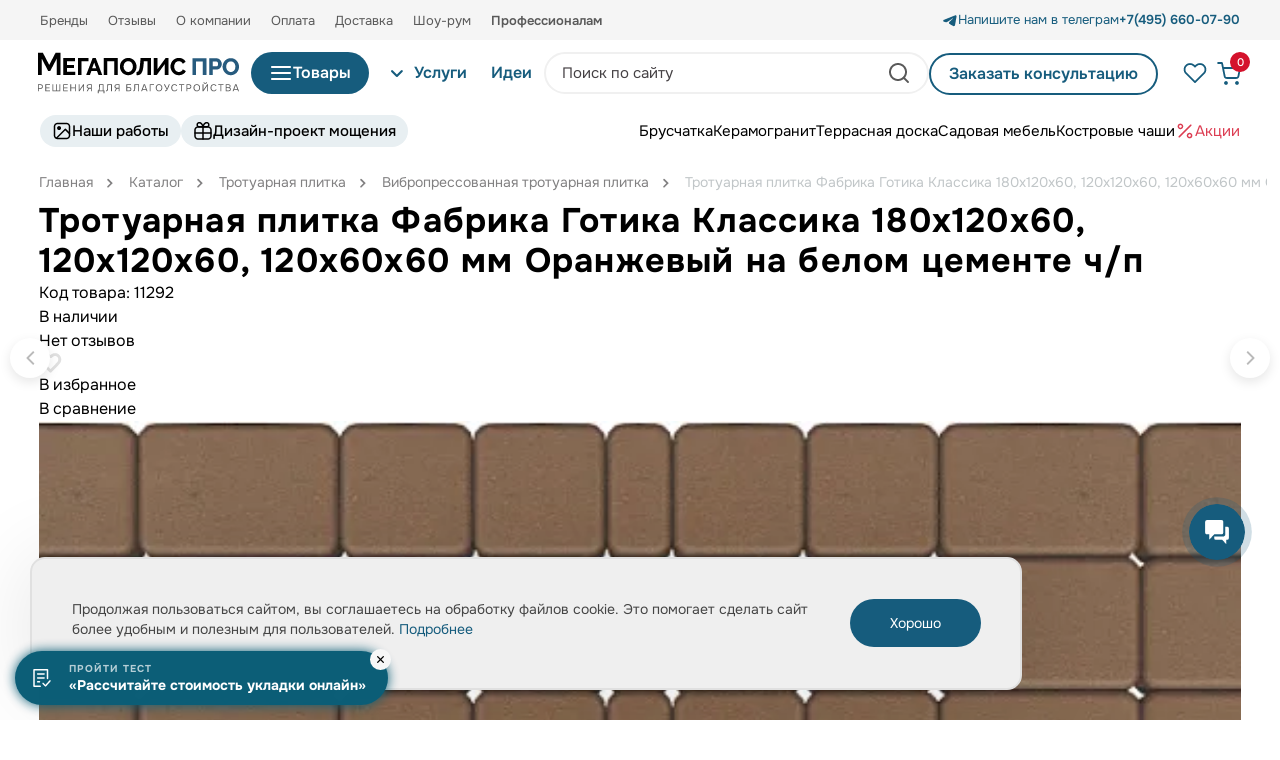

--- FILE ---
content_type: text/css
request_url: https://mpolis-pro.ru/local/templates/main/components/sotbit/reviews.reviews.add/popup/style.css?176311193019813
body_size: 4183
content:
/*@media ( min-width : 768px) {*/
	/*!*.spoiler-reviews-body .forms{display:table;width:100%;border-spacing:30px;}*/
 /*.spoiler-reviews-body .forms .form-auth{display:table-cell;width:48%;background:#f8f8f8;padding:15px 0 15px 15px;border-right:30px solid #fff;}*/
 /*.spoiler-reviews-body .forms .form-reg{display:table-cell;width:48%;background:#f8f8f8;padding:15px 0 15px 15px;}*!*/
	/*.spoiler-reviews-body .forms {*/
		/*display: flex;*/
	/*} */
	/*.spoiler-reviews-body .forms .form-auth {*/
		/*flex-grow: 1;*/
		/*width: 48%;*/
		/*position: relative;*/
		/*margin-right: 4%;*/
		/*background: #f8f8f8;*/
		/*padding: 15px 0 15px 15px;*/
	/*}*/
	/*.spoiler-reviews-body .forms .form-reg {*/
		/*flex-shrink: 1;*/
		/*width: 48%;*/
		/*position: relative;*/
		/*background: #f8f8f8;*/
		/*padding: 15px 0 15px 15px;*/
	/*} */
	/*#add_review textarea {*/
		/*width: 50%;*/
	/*}*/
	/*.spoiler-reviews-body .review-add-block {*/
		/*width: 80%;*/
		/*margin-left: 10%;*/
		/*padding: 40px 119px 50px 119px;*/
	/*}*/
	/*#add_review .textbox-group {*/
		/*float: left;*/
	/*}*/
/*}*/

/*@media ( max-width : 767px) {*/
	/*#add_review textarea {*/
		/*width: 100%;*/
	/*}*/
	/*.spoiler-reviews-body .forms .form-auth {*/
		/*background: #f8f8f8;*/
		/*margin-bottom: 30px;*/
	/*}*/
	/*.spoiler-reviews-body .forms .form-reg {*/
		/*background: #f8f8f8;*/
	/*}*/
/*}*/

/*.spoiler-reviews-body .review-add-block {*/
	/*background: #f8f8f8;*/
/*}*/

/*.add-reviews {*/
	/*text-align: center;*/
	/*margin-bottom: 30px;*/
/*}*/

/*#reviews-body .add-reviews {*/
	/*margin-top: 20px;*/
/*}*/

/*.add-reviews .bg {*/
	/*background: #f8f8f8;*/
	/*padding: 26px 0;*/
/*}*/

/*!*Спойлер*!*/
/*.spoiler-reviews-body {*/
	/*display: none;*/
	/*padding-top: 20px;*/
/*}*/

/*.spoiler_links {*/
	/*cursor: pointer;*/
/*}*/

/*.add-reviews .spoiler {*/
	/*border: 1px solid #7c7c7c;*/
	/*box-shadow: 1px 2px 1px 1px #e2e2e2;*/
	/*padding: 5px;*/
	/*display: inline-block;*/
	/*background: #ffffff;*/
/*}*/

/*#reviews-statistics .spoiler-reviews-body {*/
	/*padding-top: 40px;*/
/*}*/

/*.add-reviews .spoiler-input {*/
	/*padding: 5px 40px;*/
	/*color: #FFF;*/
	/*text-decoration: none;*/
	/*font-family: "PG Isadora Cyr Pro", Arial, regular;*/
	/*font-size: 18px;*/
	/*min-height: 30px;*/
	/*line-height: 20px;*/
	/*cursor: pointer;*/
/*}*/

/*.auth-error {*/
	/*font-size: 18px;*/
	/*color: #994d4d;*/
	/*font-family: "ProximaNova", Arial, sans-serif;*/
	/*text-align: left;*/
	/*margin-bottom: 20px;*/
/*}*/

/*#auth-title, #register-title {*/
	/*color: #000000;*/
	/*font-size: 14px;*/
	/*font-family: "ProximaNova", Arial, sans-serif;*/
	/*text-align: left;*/
/*}*/

/*#auth_review-check-error, #registration_review-check-error {*/
	/*color: #994d4d;*/
	/*text-align: left;*/
/*}*/

/*#reviews-body .title {*/
	/*width: 50%;*/
/*}*/

/*.add-reviews .success {*/
	/*color: green;*/
	/*font-size: 14px;*/
	/*font-family: "ProximaNova", Arial, sans-serif;*/
	/*margin-top: 10px;*/
/*}*/

/*#add_review .captcha-block{*/
	/*margin-top:30px;*/
/*}*/

/*#add_review .add-photo {*/
	/*width: 150px;*/
	/*height: 22px;*/
	/*position: relative;*/
	/*margin-top: 30px;*/
/*}*/

/*#add_review input[type='file'] {*/
	/*width: 150px;*/
	/*height: 22px;*/
	/*opacity: 0*/
/*}*/

/*#add_review #add-photo-button {*/
	/*display: block;*/
	/*width: 175px;*/
	/*height: 22px;*/
	/*color: #767676;*/
	/*position: absolute;*/
	/*top: 0;*/
	/*font-size: 14px;*/
	/*line-height: 22px;*/
	/*text-decoration: underline;*/
	/*cursor: pointer;*/
/*}*/

/*#add_review ul#preview-photo {*/
	/*margin: 0;*/
/*}*/

/*#add_review ul#preview-photo li {*/
	/*list-style: none;*/
	/*display: inline-block;*/
	/*position: relative;*/
	/*margin-right: 10px;*/
	/*margin-top: 30px;*/
/*}*/

/*#add_review ul#preview-photo li span.delete {*/
	/*position: absolute;*/
	/*right: 0;*/
	/*top: 0;*/
	/*color: #F00;*/
	/*font-size: 20px;*/
	/*cursor: pointer;*/
/*}*/

/*.spoiler-reviews-body .add-check-error {*/
	/*text-align: left;*/
	/*font-size: 14px;*/
	/*font-family: "ProximaNova", Arial, sans-serif;*/
/*}*/

/*.spoiler-reviews-body .not-buy-error {*/
	/*font-size: 18px;*/
	/*font-family: "ProximaNova", Arial, sans-serif;*/
/*}*/

/*.spoiler-reviews-body .review-add-title {*/
	/*font-size: 18px;*/
	/*font-family: "ProximaNovaLight", Arial, sans-serif;*/
	/*text-align: left;*/
	/*margin-left: 10%;*/
	/*margin-bottom: 25px;*/
/*}*/

/*.spoiler-reviews-body .review-add-rating-title1 {*/
	/*color: #6c727d;*/
	/*font-size: 14px;*/
	/*font-family: "ProximaNova", Arial, sans-serif;*/
	/*text-align: left;*/
	/*margin-bottom: 5px;*/
/*}*/

/*.spoiler-reviews-body .review-add-rating-title2 {*/
	/*color: #b0b3bb;*/
	/*font-size: 14px;*/
	/*font-family: "ProximaNova", Arial, sans-serif;*/
	/*text-align: left;*/
	/*margin-bottom: 10px;*/
/*}*/

/*#add_review p.title {*/
	/*margin-bottom: 5px;*/
/*}*/

/*#add_review p.title-example {*/
	/*color: #b0b3bb;*/
	/*margin-bottom: 5px;*/
/*}*/

/*#add_review p.text {*/
	/*margin-bottom: 5px;*/
/*}*/

/*#add_review p.add-field-title {*/
	/*margin-bottom: 5px;*/
/*}*/

/*#add_review .rating_selection label {*/
	/*font-size: 14px;*/
	/*border: 1px solid #e2e5e9;*/
	/*display: inline-block;*/
	/*height: 33px;*/
	/*width: 33px;*/
	/*line-height: 33px;*/
	/*text-align: center;*/
	/*background: #ffffff;*/
/*}*/

/*#add_review {*/
	/*text-align: left;*/
/*}*/

/*#add_review p {*/
	/*color: #6c727d;*/
	/*font-size: 14px;*/
	/*font-family: "ProximaNova", Arial, sans-serif;*/
	/*margin-bottom: 0;*/
/*}*/

/*#add_review p.example {*/
	/*color: #b0b3bb;*/
	/*font-size: 14px;*/
	/*font-family: "ProximaNova", Arial, sans-serif;*/
/*}*/

/*#add_review p.count {*/
	/*clear: both;*/
	/*font-style: italic;*/
	/*color: #c2c6cb;*/
	/*font-size: 14px;*/
	/*font-family: "ProximaNova", Arial, sans-serif;*/
	/*margin-bottom: 30px;*/
	/*margin-top: 5px;*/
/*}*/

/*#add_review input[type="text"] {*/
	/*border: 1px solid #e2e5e9;*/
	/*height: 34px;*/
	/*width: 100%;*/
	/*margin-bottom: 30px;*/
	/*padding: 5px;*/
	/*font-family: "ProximaNova", Arial, sans-serif;*/
	/*color: #000000;*/
	/*font-weight: lighter;*/
	/*font-size: 13px;*/
/*}*/

/*#add_review textarea {*/
	/*border: 1px solid #e2e5e9;*/
	/*padding: 5px;*/
	/*font-family: "ProximaNovaLight", Arial, sans-serif;*/
	/*color: #000000;*/
	/*font-weight: lighter;*/
	/*font-size: 13px;*/
	/*height: 190px;*/
/*}*/

/*#add_review input[type="radio"] {*/
	/*margin-right: 7px;*/
	/*float: left;*/
/*}*/

/*#add_review span.radio-label {*/
	/*margin-right: 15px;*/
	/*font-family: "ProximaNova", Arial, sans-serif;*/
	/*color: #000000;*/
	/*font-weight: lighter;*/
	/*font-size: 13px;*/
/*}*/

/*#add_review .radio {*/
	/*float: none;*/
	/*line-height: 14px;*/
	/*display: inline-block;*/
	/*margin-bottom: 30px;*/
/*}*/

/*#add_review input[type="submit"] {*/
	/*color: #767676;*/
	/*font-size: 14px;*/
	/*font-family: "ProximaNovaLight", Arial, sans-serif;*/
	/*width: 170px;*/
	/*height: 30px;*/
	/*line-height: 30px;*/
	/*border-radius: 5px;*/
	/*border: 1px solid #c8c8c8;*/
	/*box-shadow: 1px 2px 2px 1px #dedede;*/
	/*margin-top: 30px;*/
	/*background: #FFF;*/
/*}*/

/*#add_review #reset-form {*/
	/*border: 0;*/
	/*color: #c2c6cb;*/
	/*font-family: "ProximaNovaLight", Arial, sans-serif;*/
	/*font-size: 14px;*/
	/*text-decoration: underline;*/
	/*margin-left: 15px;*/
	/*background-color: #f8f8f8;*/
/*}*/

/*#add_review .textbox-group textarea {*/
	/*width: 100%;*/
/*}*/

/*#add_review .recommendated {*/
	/*clear: both;*/
/*}*/

/*#add_review .textarea-right-text {*/
	/*margin-left: 30px;*/
	/*width: 225px;*/
	/*float: left;*/
/*}*/

/*#add_review .textarea-right-text p {*/
	/*color: #6c727d;*/
	/*font-size: 14px;*/
	/*font-family: "ProximaNova", Arial, sans-serif;*/
	/*margin-bottom: 10px;*/
/*}*/

/*#add_review .textarea-right-text ul {*/
	/*margin-left: 13px;*/
/*}*/

/*#add_review .textarea-right-text ul li {*/
	/*color: #6c727d;*/
	/*font-size: 12px;*/
	/*font-family: "ProximaNova", Arial, sans-serif;*/
/*}*/

/*#add_review .textarea-right-text ul li span {*/
	/*color: #994d4d;*/
/*}*/

/*.rating_selection {*/
	/*text-align: left;*/
	/*display: inline-block;*/
	/*margin-bottom: 40px;*/
/*}*/

/*.rating_selection input[type='radio'], .rating_selection span {*/
	/*display: none;*/
/*}*/

/*.rating_selection label {*/
	/*cursor: pointer;*/
/*}*/

/*.rating_selection label:before {*/
	/*display: inline-block;*/
	/*content: "\F005";*/
	/*font-size: 14px;*/
	/*color: #231f20;*/
	/*font-family: "FontAwesome";*/
/*}*/

/*.rating_selection input:checked+label ~ label:before {*/
	/*color: #cfd3da;*/
/*}*/

/*.rating_selection:hover label[for]:before {*/
	/*color: #231f20;*/
/*}*/

/*.rating_selection:hover label:hover ~ label:before {*/
	/*color: #cfd3da;*/
/*}*/

/*#add_review #add-photo-button .fa-plus {*/
	/*margin-right: 10px;*/
/*}*/
/*#add_review .bxhtmled-top-bar-wrap .bxhtmled-top-bar-btn,#add_review .bxhtmled-top-bar-wrap .bxhtmled-top-bar-select,#add_review .bxhtmled-top-bar-wrap .bxhtmled-button-fontsize-wrap*/
/*{*/
	/*display:none;*/
/*}*/
/*#add_review .bxhtmled-top-bar-wrap .bxhtmled-button-bold*/
/*{*/
	/*display:inline-block;*/
/*}*/
/*#add_review .bxhtmled-top-bar-wrap .bxhtmled-button-italic*/
/*{*/
	/*display:inline-block;*/
/*}*/
/*#add_review .bxhtmled-top-bar-wrap .bxhtmled-button-underline*/
/*{*/
	/*display:inline-block;*/
/*}*/
/*#add_review .bxhtmled-top-bar-wrap .bxhtmled-button-strike*/
/*{*/
	/*display:inline-block;*/
/*}*/
/*#add_review .bxhtmled-top-bar-wrap .bxhtmled-button-remove-format*/
/*{*/
	/*display:inline-block;*/
/*}*/
/*#add_review .bxhtmled-top-bar-wrap .bxhtmled-top-bar-color*/
/*{*/
	/*display:inline-block;*/
/*}*/
/*#add_review .bxhtmled-top-bar-wrap .bxhtmled-button-ordered-list*/
/*{*/
	/*display:inline-block;*/
/*}*/
/*#add_review .bxhtmled-top-bar-wrap .bxhtmled-button-unordered-list*/
/*{*/
	/*display:inline-block;*/
/*}*/
/*#add_review .bxhtmled-top-bar-wrap .bxhtmled-button-align-left*/
/*{*/
	/*display:inline-block;*/
/*}*/
/*#add_review .bxhtmled-top-bar-wrap .bxhtmled-button-quote*/
/*{*/
	/*display:inline-block;*/
/*}*/
/*#add_review .bxhtmled-iframe-cnt*/
/*{*/
	/*overflow:hidden!important;*/
/*}*/
/*#add_review .feed-add-post-text*/
/*{*/
	/*padding-left:0;*/
	/*padding-right:0;*/
/*}*/
/*.spoiler-reviews-body .reason-title{*/
	/*font-family: "ProximaNova", Arial, sans-serif;*/
  	/*color: #303030;*/
  	/*font-size:16px;*/
  	/*margin-bottom:0px;*/
/*}*/
/*.spoiler-reviews-body .reason-text{*/
	/*font-family: "ProximaNova", Arial, sans-serif;*/
  	/*color: #303030;*/
  	/*font-size:14px;*/
  	/*margin-bottom:8px;*/
/*}*/
/*.spoiler-reviews-body .not-ban-error {*/
  /*font-size: 18px;*/
  /*font-family: "ProximaNova", Arial, sans-serif;*/
  /*color: #994d4d;*/
/*}*/

/*#add_review .title-video, #add_review .title-presentation*/
/*{*/
	/*margin-top:30px;*/
/*}*/
/*#add_review input.video, #add_review input.presentation*/
/*{*/
	/*margin-bottom:0;*/
/*}*/
/*.spoiler-questions-body .not-error {*/
  /*font-size: 18px;*/
  /*font-family: "ProximaNova", Arial, sans-serif;*/
  /*color: #994d4d;*/
  /*margin-bottom:8px;*/
/*}*/

.test-color {
	color: #994d4d;
}
#add-review-popup {
	max-width: 584px;
}
#add-review-popup .form_template__heading {
	margin-bottom: 16px;
}
#add-review-popup-thanks {
	display: inline-block;
	max-width: 680px;
}
#add-review-popup-thanks .form_template__heading {
	margin: 0;
}
#add-review-popup-thanks .form_template__text {
	margin-top: 1em;
	margin-bottom: 0;
	font-size: 16px;
}
.form-warning {
	margin-bottom: 1.6em;
	color: #D4122C;
	font-size: 14px;
	line-height: 1.5;
	font-weight: 400;
}
.form-row {
	display: flex;
	flex-wrap: wrap;
	justify-content: space-between;
}
.form-row__item {
	margin-bottom: 24px;
	width: calc(50% - 8px);
}
.form-row__item:only-child {
	width: 100%;
}
.form-row__caption {
	margin-top: 1.3em;
	color: #919191;
	font-size: 12px;
	line-height: 1.2;
	font-weight: 400;
}
.form-row > .form-row__caption {
	margin-top: -8px;
}
.form-row > .form-row__caption:last-child {
	margin-bottom: 24px;
}
.form-row__caption_mobile {
	display: none;
}
.form-item .form-item__title {
	margin-bottom: 4px;
	color: #595959;
	font-size: 13px;
	line-height: 1.4;
	font-weight: 400;
}
.form-item__input {
	display: block;
	margin: 0;
	padding: 12px;
	width: 100%;
	height: 48px;
	border-bottom: 1px solid #E0E0E0;
	color: #000;
	font-size: 16px;
	line-height: 1.5;
	font-weight: 400;
}
.form-item .form-item__textarea {
	display: block;
	margin: 0;
	padding: 12px;
	height: 120px;
	border: 1px solid #E0E0E0;
	border-radius: 5px;
	color: #000;
	font-size: 16px;
	font-weight: 400;
	line-height: 1.5;
}
.form-item__textarea::-webkit-input-placeholder {
	color: #919191;
	font-weight: 400;
}
.form-item__textarea::-moz-placeholder {
	color: #919191;
	font-weight: 400;
	opacity: 1;
}
.form-item__textarea:-moz-placeholder {
	color: #919191;
	font-weight: 400;
}
.form-item__textarea:-ms-input-placeholder {
	color: #919191;
	font-weight: 400;
}
.rating-form {
	margin-bottom: 24px;
}
.rating-form__main {
	display: flex;
	align-items: center;
}
.rating-form__title {
	margin-bottom: 16px;
	color: #595959;
	font-size: 18px;
	line-height: 1.2;
	font-weight: 400;
}
.rating-form__caption {
	color: #919191;
	font-size: 12px;
	line-height: 1.2;
	font-weight: 400;
}
.rating-form__box {
	margin-right: 24px;
}
.rating-box {
	display: flex;
	position: relative;
	width: 165px;
	height: 32px;
	background-image: url('data:image/svg+xml,<svg xmlns="http://www.w3.org/2000/svg" width="33" height="32" viewBox="0 0 33 32" fill="none"><path fill-rule="evenodd" clip-rule="evenodd" d="M15.5494 2.91816C15.8487 1.99685 17.1521 1.99684 17.4515 2.91815L20.2632 11.5718H29.3622C30.3309 11.5718 30.7337 12.8114 29.95 13.3808L22.5887 18.7291L25.4005 27.3827C25.6998 28.304 24.6453 29.0701 23.8616 28.5007L16.5004 23.1525L9.13918 28.5007C8.35547 29.0701 7.30099 28.304 7.60034 27.3827L10.4121 18.7291L3.05085 13.3808C2.26714 12.8114 2.66991 11.5718 3.63863 11.5718H12.7376L15.5494 2.91816Z" fill="%23E0E0E0"/></svg>');
	-webkit-background-size: contain;
	background-size: contain;
}
.rating-box__over {
	position: absolute;
	z-index: 1;
	top: 0;
	bottom: 0;
	left: 0;
	width: 100%;
	background-image: url('data:image/svg+xml,<svg xmlns="http://www.w3.org/2000/svg" width="33" height="32" viewBox="0 0 33 32" fill="none"><path fill-rule="evenodd" clip-rule="evenodd" d="M15.5494 2.91816C15.8487 1.99685 17.1521 1.99684 17.4515 2.91815L20.2632 11.5718H29.3622C30.3309 11.5718 30.7337 12.8114 29.95 13.3808L22.5887 18.7291L25.4005 27.3827C25.6998 28.304 24.6453 29.0701 23.8616 28.5007L16.5004 23.1525L9.13918 28.5007C8.35547 29.0701 7.30099 28.304 7.60034 27.3827L10.4121 18.7291L3.05085 13.3808C2.26714 12.8114 2.66991 11.5718 3.63863 11.5718H12.7376L15.5494 2.91816Z" fill="%23165C7D"/></svg>');
	-webkit-background-size: contain;
	background-size: contain;
}
.rating-box label {
	display: block;
	position: relative;
	z-index: 2;
	width: 20%;
	height: 100%;
}
.rating-box input {
	display: block;
	position: fixed;
	width: 0;
	height: 0;
	visibility: hidden;
	transform: scale(0);
}
.rating-box input[id="star-1"]:checked ~ .rating-box__over {
	width: 20%;
}
.rating-box input[id="star-2"]:checked ~ .rating-box__over {
	width: 40%;
}
.rating-box input[id="star-3"]:checked ~ .rating-box__over {
	width: 60%;
}
.rating-box input[id="star-4"]:checked ~ .rating-box__over {
	width: 80%;
}
.rating-box input[id="star-5"]:checked ~ .rating-box__over {
	width: 100%;
}
.form-upload {
	margin-bottom: 32px;
}
.form-upload__main {
	display: flex;
	align-items: center;
	margin-bottom: 26px;
}
.form-upload .form-upload__button {
	display: flex;
	align-items: center;
	margin-right: 24px;
}
.form-upload__caption {
	color: #919191;
	font-weight: 400;
	font-size: 12px;
	line-height: 1.3;
}
.form-upload__icon {
	display: block;
	margin-right: 12px;
	width: 20px;
	height: 20px;
	background-image: url('data:image/svg+xml,<svg xmlns="http://www.w3.org/2000/svg" width="21" height="21" viewBox="0 0 21 21" fill="none"><path d="M1.49735 14.53C1.52195 15.9082 2.08007 17.1761 3.0829 18.168C3.26818 18.3512 3.46669 18.5214 3.67152 18.6853L3.70975 18.7231C6.15634 21.143 10.1896 21.0838 12.71 18.591L18.026 13.3331C18.3816 12.9814 18.3816 12.4071 18.026 12.0555C17.676 11.7092 17.1124 11.7092 16.7624 12.0555L11.4323 17.3273C9.64231 19.0976 6.76348 19.1398 5.02596 17.4213L4.85974 17.27C3.89165 16.5467 3.34914 15.5416 3.32668 14.4521C3.29929 13.2406 3.91457 12.0007 4.99858 11.0548L13.0074 3.13363C14.0801 2.07261 15.8048 2.04757 16.8972 3.12806C17.9386 4.15805 17.9127 5.86384 16.8138 6.95073L8.9171 14.7611C8.56181 15.1125 7.99108 15.1211 7.62053 14.7546C7.27563 14.4135 7.28384 13.849 7.6394 13.4973L12.9293 8.26529C13.2849 7.91362 13.2849 7.33932 12.9293 6.98765C12.5792 6.64141 12.0157 6.64141 11.6656 6.98765L6.36169 12.2336C5.28231 13.3012 5.25686 15.0198 6.33006 16.0813C7.37787 17.1176 9.11551 17.0918 10.1945 16.0245L18.1244 8.18144C19.9275 6.39803 19.9639 3.54431 18.1688 1.76886C16.4249 0.0439711 13.5395 0.079864 11.7364 1.86327L3.81994 9.69313C2.30897 11.0104 1.45883 12.7736 1.49735 14.53Z" fill="%23165C7D"/></svg>');
}
.form-upload__text {
	color: #000;
	font-size: 16px;
	line-height: 1.3;
	font-weight: 500;
}
.form-upload__preview .form-upload-preview:not(:first-child) {
	margin-top: 10px;
}
.form-upload-preview {
	display: flex;
	align-items: center;
}
.form-upload-preview__del {
	display: block;
	position: relative;
	top: -2px;
	margin-right: 12px;
	width: 14px;
	height: 14px;
	background-image: url('data:image/svg+xml,<svg xmlns="http://www.w3.org/2000/svg" width="15" height="15" viewBox="0 0 15 15" fill="none"><path d="M12.75 2.25L7.5 7.5M7.5 7.5L2.25 12.75M7.5 7.5L2.25 2.25M7.5 7.5L12.75 12.75" stroke="black" stroke-width="2" stroke-linecap="round"/></svg>');
	cursor: pointer;
}
.form-upload-preview__text {
	color: #323334;
	font-size: 14px;
	font-style: normal;
	line-height: 1.2;
	font-weight: 400;
}
.form-upload-preview__text span {
	color: #909090;
}
#add-review-popup .form_template__submit-btn {
	display: block;
	margin: 40px 0 0;
	min-width: 220px;
	height: 48px;
	font-size: 16px;
}
.form-confirm-text {
	margin-top: 1em;
	color: #919191;
	font-size: 16px;
	line-height: 1.3;
	font-weight: 400;
}
.form-confirm-text a {
	color: #919191;
	text-decoration: none;
}
.form-confirm-text a:hover {
	text-decoration: underline;
}
.fancybox-slide--inline {
	overflow-y: scroll !important;
	overflow-x: hidden;
}
@media (max-width: 600px) {
	#add-review-popup,
	#add-review-popup-thanks {
		padding: 48px 16px;
	}
	.form-row__item {
		width: 100%;
	}
	.rating-form__main,
	.form-upload__main {
		flex-wrap: wrap;
	}
	.rating-form__caption,
	.form-upload__caption {
		margin-top: 16px;
		width: 100%;
	}
	.form-upload__preview .form-upload-preview:not(:first-child) {
		margin-top: 16px;
	}
	#add-review-popup .form_template__submit-btn {
		margin-top: 48px;
		width: 100%;
	}
	.form-row__caption_mobile-hide {
		display: none;
	}
	.form-row__caption_mobile {
		display: block;
	}
}


--- FILE ---
content_type: text/css
request_url: https://mpolis-pro.ru/local/templates/.default/css/grid.css?176311192863773
body_size: 6581
content:
.container,
.container-fluid,
.container-xxl,
.container-xl,
.container-lg,
.container-md,
.container-sm {
  width: 100%;
  padding-right: 1rem;
  padding-left: 1rem;
  margin-right: auto;
  margin-left: auto;
}
.container {
	max-width: 1244px;
}
.row {
  --bs-gutter-x: 0.6rem;
  --bs-gutter-y: 0;
  display: flex;
  flex-wrap: wrap;
}
.row > * {
  box-sizing: border-box;
  flex-shrink: 0;
  width: 100%;
  max-width: 100%;
  padding-right: calc(var(--bs-gutter-x) / 2);
  padding-left: calc(var(--bs-gutter-x) / 2);
}

.col {
  flex: 1 0 0%;
}

.row-cols-auto > * {
  flex: 0 0 auto;
  width: auto;
}

.row-cols-1 > * {
  flex: 0 0 auto;
  width: 100%;
}

.row-cols-2 > * {
  flex: 0 0 auto;
  width: 50%;
}

.row-cols-3 > * {
  flex: 0 0 auto;
  width: 33.3333333333%;
}

.row-cols-4 > * {
  flex: 0 0 auto;
  width: 25%;
}

.row-cols-5 > * {
  flex: 0 0 auto;
  width: 20%;
}

.row-cols-6 > * {
  flex: 0 0 auto;
  width: 16.6666666667%;
}

.col-auto {
  flex: 0 0 auto;
  width: auto;
}

.col-1 {
  flex: 0 0 auto;
  width: 8.3333333333%;
}

.col-2 {
  flex: 0 0 auto;
  width: 16.6666666667%;
}

.col-3 {
  flex: 0 0 auto;
  width: 25%;
}

.col-4 {
  flex: 0 0 auto;
  width: 33.3333333333%;
}

.col-5 {
  flex: 0 0 auto;
  width: 41.6666666667%;
}

.col-6 {
  flex: 0 0 auto;
  width: 50%;
}

.col-7 {
  flex: 0 0 auto;
  width: 58.3333333333%;
}

.col-8 {
  flex: 0 0 auto;
  width: 66.6666666667%;
}

.col-9 {
  flex: 0 0 auto;
  width: 75%;
}

.col-10 {
  flex: 0 0 auto;
  width: 83.3333333333%;
}

.col-11 {
  flex: 0 0 auto;
  width: 91.6666666667%;
}

.col-12 {
  flex: 0 0 auto;
  width: 100%;
}

.offset-1 {
  margin-left: 8.3333333333%;
}

.offset-2 {
  margin-left: 16.6666666667%;
}

.offset-3 {
  margin-left: 25%;
}

.offset-4 {
  margin-left: 33.3333333333%;
}

.offset-5 {
  margin-left: 41.6666666667%;
}

.offset-6 {
  margin-left: 50%;
}

.offset-7 {
  margin-left: 58.3333333333%;
}

.offset-8 {
  margin-left: 66.6666666667%;
}

.offset-9 {
  margin-left: 75%;
}

.offset-10 {
  margin-left: 83.3333333333%;
}

.offset-11 {
  margin-left: 91.6666666667%;
}

.g-0,
.gx-0 {
  --bs-gutter-x: 0;
}

.g-0,
.gy-0 {
  --bs-gutter-y: 0;
}

.g-1,
.gx-1 {
  --bs-gutter-x: 0.25rem;
}

.g-1,
.gy-1 {
  --bs-gutter-y: 0.25rem;
}

.g-2,
.gx-2 {
  --bs-gutter-x: 0.5rem;
}

.g-2,
.gy-2 {
  --bs-gutter-y: 0.5rem;
}

.g-3,
.gx-3 {
  --bs-gutter-x: 1rem;
}

.g-3,
.gy-3 {
  --bs-gutter-y: 1rem;
}

.g-4,
.gx-4 {
  --bs-gutter-x: 1.5rem;
}

.g-4,
.gy-4 {
  --bs-gutter-y: 1.5rem;
}

.g-5,
.gx-5 {
  --bs-gutter-x: 3rem;
}

.g-5,
.gy-5 {
  --bs-gutter-y: 3rem;
}
.mt-10 {
	margin-top: 10px;
}
.mt-20 {
	margin-top: 20px;
}
.mt-30 {
	margin-top: 30px;
}
.mt-40 {
	margin-top: 40px;
}
.mt-50 {
	margin-top: 50px;
}
.mt-100 {
	margin-top: 100px;
}
.mb-90 {
	margin-bottom: 90px;
}
.mb-120 {
	margin-bottom: 120px;
}
@media (min-width: 576px) {
  .col-sm {
    flex: 1 0 0%;
  }

  .row-cols-sm-auto > * {
    flex: 0 0 auto;
    width: auto;
  }

  .row-cols-sm-1 > * {
    flex: 0 0 auto;
    width: 100%;
  }

  .row-cols-sm-2 > * {
    flex: 0 0 auto;
    width: 50%;
  }

  .row-cols-sm-3 > * {
    flex: 0 0 auto;
    width: 33.3333333333%;
  }

  .row-cols-sm-4 > * {
    flex: 0 0 auto;
    width: 25%;
  }

  .row-cols-sm-5 > * {
    flex: 0 0 auto;
    width: 20%;
  }

  .row-cols-sm-6 > * {
    flex: 0 0 auto;
    width: 16.6666666667%;
  }

  .col-sm-auto {
    flex: 0 0 auto;
    width: auto;
  }

  .col-sm-1 {
    flex: 0 0 auto;
    width: 8.3333333333%;
  }

  .col-sm-2 {
    flex: 0 0 auto;
    width: 16.6666666667%;
  }

  .col-sm-3 {
    flex: 0 0 auto;
    width: 25%;
  }

  .col-sm-4 {
    flex: 0 0 auto;
    width: 33.3333333333%;
  }

  .col-sm-5 {
    flex: 0 0 auto;
    width: 41.6666666667%;
  }

  .col-sm-6 {
    flex: 0 0 auto;
    width: 50%;
  }

  .col-sm-7 {
    flex: 0 0 auto;
    width: 58.3333333333%;
  }

  .col-sm-8 {
    flex: 0 0 auto;
    width: 66.6666666667%;
  }

  .col-sm-9 {
    flex: 0 0 auto;
    width: 75%;
  }

  .col-sm-10 {
    flex: 0 0 auto;
    width: 83.3333333333%;
  }

  .col-sm-11 {
    flex: 0 0 auto;
    width: 91.6666666667%;
  }

  .col-sm-12 {
    flex: 0 0 auto;
    width: 100%;
  }

  .offset-sm-0 {
    margin-left: 0;
  }

  .offset-sm-1 {
    margin-left: 8.3333333333%;
  }

  .offset-sm-2 {
    margin-left: 16.6666666667%;
  }

  .offset-sm-3 {
    margin-left: 25%;
  }

  .offset-sm-4 {
    margin-left: 33.3333333333%;
  }

  .offset-sm-5 {
    margin-left: 41.6666666667%;
  }

  .offset-sm-6 {
    margin-left: 50%;
  }

  .offset-sm-7 {
    margin-left: 58.3333333333%;
  }

  .offset-sm-8 {
    margin-left: 66.6666666667%;
  }

  .offset-sm-9 {
    margin-left: 75%;
  }

  .offset-sm-10 {
    margin-left: 83.3333333333%;
  }

  .offset-sm-11 {
    margin-left: 91.6666666667%;
  }

  .g-sm-0,
.gx-sm-0 {
    --bs-gutter-x: 0;
  }

  .g-sm-0,
.gy-sm-0 {
    --bs-gutter-y: 0;
  }

  .g-sm-1,
.gx-sm-1 {
    --bs-gutter-x: 0.25rem;
  }

  .g-sm-1,
.gy-sm-1 {
    --bs-gutter-y: 0.25rem;
  }

  .g-sm-2,
.gx-sm-2 {
    --bs-gutter-x: 0.5rem;
  }

  .g-sm-2,
.gy-sm-2 {
    --bs-gutter-y: 0.5rem;
  }

  .g-sm-3,
.gx-sm-3 {
    --bs-gutter-x: 1rem;
  }

  .g-sm-3,
.gy-sm-3 {
    --bs-gutter-y: 1rem;
  }

  .g-sm-4,
.gx-sm-4 {
    --bs-gutter-x: 1.5rem;
  }

  .g-sm-4,
.gy-sm-4 {
    --bs-gutter-y: 1.5rem;
  }

  .g-sm-5,
.gx-sm-5 {
    --bs-gutter-x: 3rem;
  }

  .g-sm-5,
.gy-sm-5 {
    --bs-gutter-y: 3rem;
  }
}
@media (min-width: 768px) {
  .col-md {
    flex: 1 0 0%;
  }

  .row-cols-md-auto > * {
    flex: 0 0 auto;
    width: auto;
  }

  .row-cols-md-1 > * {
    flex: 0 0 auto;
    width: 100%;
  }

  .row-cols-md-2 > * {
    flex: 0 0 auto;
    width: 50%;
  }

  .row-cols-md-3 > * {
    flex: 0 0 auto;
    width: 33.3333333333%;
  }

  .row-cols-md-4 > * {
    flex: 0 0 auto;
    width: 25%;
  }

  .row-cols-md-5 > * {
    flex: 0 0 auto;
    width: 20%;
  }

  .row-cols-md-6 > * {
    flex: 0 0 auto;
    width: 16.6666666667%;
  }

  .col-md-auto {
    flex: 0 0 auto;
    width: auto;
  }

  .col-md-1 {
    flex: 0 0 auto;
    width: 8.3333333333%;
  }

  .col-md-2 {
    flex: 0 0 auto;
    width: 16.6666666667%;
  }

  .col-md-3 {
    flex: 0 0 auto;
    width: 25%;
  }

  .col-md-4 {
    flex: 0 0 auto;
    width: 33.3333333333%;
  }

  .col-md-5 {
    flex: 0 0 auto;
    width: 41.6666666667%;
  }

  .col-md-6 {
    flex: 0 0 auto;
    width: 50%;
  }

  .col-md-7 {
    flex: 0 0 auto;
    width: 58.3333333333%;
  }

  .col-md-8 {
    flex: 0 0 auto;
    width: 66.6666666667%;
  }

  .col-md-9 {
    flex: 0 0 auto;
    width: 75%;
  }

  .col-md-10 {
    flex: 0 0 auto;
    width: 83.3333333333%;
  }

  .col-md-11 {
    flex: 0 0 auto;
    width: 91.6666666667%;
  }

  .col-md-12 {
    flex: 0 0 auto;
    width: 100%;
  }

  .offset-md-0 {
    margin-left: 0;
  }

  .offset-md-1 {
    margin-left: 8.3333333333%;
  }

  .offset-md-2 {
    margin-left: 16.6666666667%;
  }

  .offset-md-3 {
    margin-left: 25%;
  }

  .offset-md-4 {
    margin-left: 33.3333333333%;
  }

  .offset-md-5 {
    margin-left: 41.6666666667%;
  }

  .offset-md-6 {
    margin-left: 50%;
  }

  .offset-md-7 {
    margin-left: 58.3333333333%;
  }

  .offset-md-8 {
    margin-left: 66.6666666667%;
  }

  .offset-md-9 {
    margin-left: 75%;
  }

  .offset-md-10 {
    margin-left: 83.3333333333%;
  }

  .offset-md-11 {
    margin-left: 91.6666666667%;
  }

  .g-md-0,
.gx-md-0 {
    --bs-gutter-x: 0;
  }

  .g-md-0,
.gy-md-0 {
    --bs-gutter-y: 0;
  }

  .g-md-1,
.gx-md-1 {
    --bs-gutter-x: 0.25rem;
  }

  .g-md-1,
.gy-md-1 {
    --bs-gutter-y: 0.25rem;
  }

  .g-md-2,
.gx-md-2 {
    --bs-gutter-x: 0.5rem;
  }

  .g-md-2,
.gy-md-2 {
    --bs-gutter-y: 0.5rem;
  }

  .g-md-3,
.gx-md-3 {
    --bs-gutter-x: 1rem;
  }

  .g-md-3,
.gy-md-3 {
    --bs-gutter-y: 1rem;
  }

  .g-md-4,
.gx-md-4 {
    --bs-gutter-x: 1.5rem;
  }

  .g-md-4,
.gy-md-4 {
    --bs-gutter-y: 1.5rem;
  }

  .g-md-5,
.gx-md-5 {
    --bs-gutter-x: 3rem;
  }

  .g-md-5,
.gy-md-5 {
    --bs-gutter-y: 3rem;
  }
}
@media (min-width: 992px) {
  .col-lg {
    flex: 1 0 0%;
  }

  .row-cols-lg-auto > * {
    flex: 0 0 auto;
    width: auto;
  }

  .row-cols-lg-1 > * {
    flex: 0 0 auto;
    width: 100%;
  }

  .row-cols-lg-2 > * {
    flex: 0 0 auto;
    width: 50%;
  }

  .row-cols-lg-3 > * {
    flex: 0 0 auto;
    width: 33.3333333333%;
  }

  .row-cols-lg-4 > * {
    flex: 0 0 auto;
    width: 25%;
  }

  .row-cols-lg-5 > * {
    flex: 0 0 auto;
    width: 20%;
  }

  .row-cols-lg-6 > * {
    flex: 0 0 auto;
    width: 16.6666666667%;
  }

  .col-lg-auto {
    flex: 0 0 auto;
    width: auto;
  }

  .col-lg-1 {
    flex: 0 0 auto;
    width: 8.3333333333%;
  }

  .col-lg-2 {
    flex: 0 0 auto;
    width: 16.6666666667%;
  }

  .col-lg-3 {
    flex: 0 0 auto;
    width: 25%;
  }

  .col-lg-4 {
    flex: 0 0 auto;
    width: 33.3333333333%;
  }

  .col-lg-5 {
    flex: 0 0 auto;
    width: 41.6666666667%;
  }

  .col-lg-6 {
    flex: 0 0 auto;
    width: 50%;
  }

  .col-lg-7 {
    flex: 0 0 auto;
    width: 58.3333333333%;
  }

  .col-lg-8 {
    flex: 0 0 auto;
    width: 66.6666666667%;
  }

  .col-lg-9 {
    flex: 0 0 auto;
    width: 75%;
  }

  .col-lg-10 {
    flex: 0 0 auto;
    width: 83.3333333333%;
  }

  .col-lg-11 {
    flex: 0 0 auto;
    width: 91.6666666667%;
  }

  .col-lg-12 {
    flex: 0 0 auto;
    width: 100%;
  }

  .offset-lg-0 {
    margin-left: 0;
  }

  .offset-lg-1 {
    margin-left: 8.3333333333%;
  }

  .offset-lg-2 {
    margin-left: 16.6666666667%;
  }

  .offset-lg-3 {
    margin-left: 25%;
  }

  .offset-lg-4 {
    margin-left: 33.3333333333%;
  }

  .offset-lg-5 {
    margin-left: 41.6666666667%;
  }

  .offset-lg-6 {
    margin-left: 50%;
  }

  .offset-lg-7 {
    margin-left: 58.3333333333%;
  }

  .offset-lg-8 {
    margin-left: 66.6666666667%;
  }

  .offset-lg-9 {
    margin-left: 75%;
  }

  .offset-lg-10 {
    margin-left: 83.3333333333%;
  }

  .offset-lg-11 {
    margin-left: 91.6666666667%;
  }

  .g-lg-0,
.gx-lg-0 {
    --bs-gutter-x: 0;
  }

  .g-lg-0,
.gy-lg-0 {
    --bs-gutter-y: 0;
  }

  .g-lg-1,
.gx-lg-1 {
    --bs-gutter-x: 0.25rem;
  }

  .g-lg-1,
.gy-lg-1 {
    --bs-gutter-y: 0.25rem;
  }

  .g-lg-2,
.gx-lg-2 {
    --bs-gutter-x: 0.5rem;
  }

  .g-lg-2,
.gy-lg-2 {
    --bs-gutter-y: 0.5rem;
  }

  .g-lg-3,
.gx-lg-3 {
    --bs-gutter-x: 1rem;
  }

  .g-lg-3,
.gy-lg-3 {
    --bs-gutter-y: 1rem;
  }

  .g-lg-4,
.gx-lg-4 {
    --bs-gutter-x: 1.5rem;
  }

  .g-lg-4,
.gy-lg-4 {
    --bs-gutter-y: 1.5rem;
  }

  .g-lg-5,
.gx-lg-5 {
    --bs-gutter-x: 3rem;
  }

  .g-lg-5,
.gy-lg-5 {
    --bs-gutter-y: 3rem;
  }
}
@media (min-width: 1200px) {
  .col-xl {
    flex: 1 0 0%;
  }

  .row-cols-xl-auto > * {
    flex: 0 0 auto;
    width: auto;
  }

  .row-cols-xl-1 > * {
    flex: 0 0 auto;
    width: 100%;
  }

  .row-cols-xl-2 > * {
    flex: 0 0 auto;
    width: 50%;
  }

  .row-cols-xl-3 > * {
    flex: 0 0 auto;
    width: 33.3333333333%;
  }

  .row-cols-xl-4 > * {
    flex: 0 0 auto;
    width: 25%;
  }

  .row-cols-xl-5 > * {
    flex: 0 0 auto;
    width: 20%;
  }

  .row-cols-xl-6 > * {
    flex: 0 0 auto;
    width: 16.6666666667%;
  }

  .col-xl-auto {
    flex: 0 0 auto;
    width: auto;
  }

  .col-xl-1 {
    flex: 0 0 auto;
    width: 8.3333333333%;
  }

  .col-xl-2 {
    flex: 0 0 auto;
    width: 16.6666666667%;
  }

  .col-xl-3 {
    flex: 0 0 auto;
    width: 25%;
  }

  .col-xl-4 {
    flex: 0 0 auto;
    width: 33.3333333333%;
  }

  .col-xl-5 {
    flex: 0 0 auto;
    width: 41.6666666667%;
  }

  .col-xl-6 {
    flex: 0 0 auto;
    width: 50%;
  }

  .col-xl-7 {
    flex: 0 0 auto;
    width: 58.3333333333%;
  }

  .col-xl-8 {
    flex: 0 0 auto;
    width: 66.6666666667%;
  }

  .col-xl-9 {
    flex: 0 0 auto;
    width: 75%;
  }

  .col-xl-10 {
    flex: 0 0 auto;
    width: 83.3333333333%;
  }

  .col-xl-11 {
    flex: 0 0 auto;
    width: 91.6666666667%;
  }

  .col-xl-12 {
    flex: 0 0 auto;
    width: 100%;
  }

  .offset-xl-0 {
    margin-left: 0;
  }

  .offset-xl-1 {
    margin-left: 8.3333333333%;
  }

  .offset-xl-2 {
    margin-left: 16.6666666667%;
  }

  .offset-xl-3 {
    margin-left: 25%;
  }

  .offset-xl-4 {
    margin-left: 33.3333333333%;
  }

  .offset-xl-5 {
    margin-left: 41.6666666667%;
  }

  .offset-xl-6 {
    margin-left: 50%;
  }

  .offset-xl-7 {
    margin-left: 58.3333333333%;
  }

  .offset-xl-8 {
    margin-left: 66.6666666667%;
  }

  .offset-xl-9 {
    margin-left: 75%;
  }

  .offset-xl-10 {
    margin-left: 83.3333333333%;
  }

  .offset-xl-11 {
    margin-left: 91.6666666667%;
  }

  .g-xl-0,
.gx-xl-0 {
    --bs-gutter-x: 0;
  }

  .g-xl-0,
.gy-xl-0 {
    --bs-gutter-y: 0;
  }

  .g-xl-1,
.gx-xl-1 {
    --bs-gutter-x: 0.25rem;
  }

  .g-xl-1,
.gy-xl-1 {
    --bs-gutter-y: 0.25rem;
  }

  .g-xl-2,
.gx-xl-2 {
    --bs-gutter-x: 0.5rem;
  }

  .g-xl-2,
.gy-xl-2 {
    --bs-gutter-y: 0.5rem;
  }

  .g-xl-3,
.gx-xl-3 {
    --bs-gutter-x: 1rem;
  }

  .g-xl-3,
.gy-xl-3 {
    --bs-gutter-y: 1rem;
  }

  .g-xl-4,
.gx-xl-4 {
    --bs-gutter-x: 1.5rem;
  }

  .g-xl-4,
.gy-xl-4 {
    --bs-gutter-y: 1.5rem;
  }

  .g-xl-5,
.gx-xl-5 {
    --bs-gutter-x: 3rem;
  }

  .g-xl-5,
.gy-xl-5 {
    --bs-gutter-y: 3rem;
  }
}
@media (min-width: 1400px) {
  .col-xxl {
    flex: 1 0 0%;
  }

  .row-cols-xxl-auto > * {
    flex: 0 0 auto;
    width: auto;
  }

  .row-cols-xxl-1 > * {
    flex: 0 0 auto;
    width: 100%;
  }

  .row-cols-xxl-2 > * {
    flex: 0 0 auto;
    width: 50%;
  }

  .row-cols-xxl-3 > * {
    flex: 0 0 auto;
    width: 33.3333333333%;
  }

  .row-cols-xxl-4 > * {
    flex: 0 0 auto;
    width: 25%;
  }

  .row-cols-xxl-5 > * {
    flex: 0 0 auto;
    width: 20%;
  }

  .row-cols-xxl-6 > * {
    flex: 0 0 auto;
    width: 16.6666666667%;
  }

  .col-xxl-auto {
    flex: 0 0 auto;
    width: auto;
  }

  .col-xxl-1 {
    flex: 0 0 auto;
    width: 8.3333333333%;
  }

  .col-xxl-2 {
    flex: 0 0 auto;
    width: 16.6666666667%;
  }

  .col-xxl-3 {
    flex: 0 0 auto;
    width: 25%;
  }

  .col-xxl-4 {
    flex: 0 0 auto;
    width: 33.3333333333%;
  }

  .col-xxl-5 {
    flex: 0 0 auto;
    width: 41.6666666667%;
  }

  .col-xxl-6 {
    flex: 0 0 auto;
    width: 50%;
  }

  .col-xxl-7 {
    flex: 0 0 auto;
    width: 58.3333333333%;
  }

  .col-xxl-8 {
    flex: 0 0 auto;
    width: 66.6666666667%;
  }

  .col-xxl-9 {
    flex: 0 0 auto;
    width: 75%;
  }

  .col-xxl-10 {
    flex: 0 0 auto;
    width: 83.3333333333%;
  }

  .col-xxl-11 {
    flex: 0 0 auto;
    width: 91.6666666667%;
  }

  .col-xxl-12 {
    flex: 0 0 auto;
    width: 100%;
  }

  .offset-xxl-0 {
    margin-left: 0;
  }

  .offset-xxl-1 {
    margin-left: 8.3333333333%;
  }

  .offset-xxl-2 {
    margin-left: 16.6666666667%;
  }

  .offset-xxl-3 {
    margin-left: 25%;
  }

  .offset-xxl-4 {
    margin-left: 33.3333333333%;
  }

  .offset-xxl-5 {
    margin-left: 41.6666666667%;
  }

  .offset-xxl-6 {
    margin-left: 50%;
  }

  .offset-xxl-7 {
    margin-left: 58.3333333333%;
  }

  .offset-xxl-8 {
    margin-left: 66.6666666667%;
  }

  .offset-xxl-9 {
    margin-left: 75%;
  }

  .offset-xxl-10 {
    margin-left: 83.3333333333%;
  }

  .offset-xxl-11 {
    margin-left: 91.6666666667%;
  }

  .g-xxl-0,
.gx-xxl-0 {
    --bs-gutter-x: 0;
  }

  .g-xxl-0,
.gy-xxl-0 {
    --bs-gutter-y: 0;
  }

  .g-xxl-1,
.gx-xxl-1 {
    --bs-gutter-x: 0.25rem;
  }

  .g-xxl-1,
.gy-xxl-1 {
    --bs-gutter-y: 0.25rem;
  }

  .g-xxl-2,
.gx-xxl-2 {
    --bs-gutter-x: 0.5rem;
  }

  .g-xxl-2,
.gy-xxl-2 {
    --bs-gutter-y: 0.5rem;
  }

  .g-xxl-3,
.gx-xxl-3 {
    --bs-gutter-x: 1rem;
  }

  .g-xxl-3,
.gy-xxl-3 {
    --bs-gutter-y: 1rem;
  }

  .g-xxl-4,
.gx-xxl-4 {
    --bs-gutter-x: 1.5rem;
  }

  .g-xxl-4,
.gy-xxl-4 {
    --bs-gutter-y: 1.5rem;
  }

  .g-xxl-5,
.gx-xxl-5 {
    --bs-gutter-x: 3rem;
  }

  .g-xxl-5,
.gy-xxl-5 {
    --bs-gutter-y: 3rem;
  }
}
.d-inline {
  display: inline;
}

.d-inline-block {
  display: inline-block;
}

.d-block {
  display: block;
}

.d-grid {
  display: grid;
}

.d-table {
  display: table;
}

.d-table-row {
  display: table-row;
}

.d-table-cell {
  display: table-cell;
}

.d-flex {
  display: flex;
}

.d-inline-flex {
  display: inline-flex;
}

.d-none {
  display: none;
}

.flex-fill {
  flex: 1 1 auto;
}

.flex-row {
  flex-direction: row;
}

.flex-column {
  flex-direction: column;
}

.flex-row-reverse {
  flex-direction: row-reverse;
}

.flex-column-reverse {
  flex-direction: column-reverse;
}

.flex-grow-0 {
  flex-grow: 0;
}

.flex-grow-1 {
  flex-grow: 1;
}

.flex-shrink-0 {
  flex-shrink: 0;
}

.flex-shrink-1 {
  flex-shrink: 1;
}

.flex-wrap {
  flex-wrap: wrap;
}

.flex-nowrap {
  flex-wrap: nowrap;
}

.flex-wrap-reverse {
  flex-wrap: wrap-reverse;
}

.justify-content-start {
  justify-content: flex-start;
}

.justify-content-end {
  justify-content: flex-end;
}

.justify-content-center {
  justify-content: center;
}

.justify-content-between {
  justify-content: space-between;
}

.justify-content-around {
  justify-content: space-around;
}

.justify-content-evenly {
  justify-content: space-evenly;
}

.align-items-start {
  align-items: flex-start;
}

.align-items-end {
  align-items: flex-end;
}

.align-items-center {
  align-items: center;
}

.align-items-baseline {
  align-items: baseline;
}

.align-items-stretch {
  align-items: stretch;
}

.align-content-start {
  align-content: flex-start;
}

.align-content-end {
  align-content: flex-end;
}

.align-content-center {
  align-content: center;
}

.align-content-between {
  align-content: space-between;
}

.align-content-around {
  align-content: space-around;
}

.align-content-stretch {
  align-content: stretch;
}

.align-self-auto {
  align-self: auto;
}

.align-self-start {
  align-self: flex-start;
}

.align-self-end {
  align-self: flex-end;
}

.align-self-center {
  align-self: center;
}

.align-self-baseline {
  align-self: baseline;
}

.align-self-stretch {
  align-self: stretch;
}

.order-first {
  order: -1;
}

.order-0 {
  order: 0;
}

.order-1 {
  order: 1;
}

.order-2 {
  order: 2;
}

.order-3 {
  order: 3;
}

.order-4 {
  order: 4;
}

.order-5 {
  order: 5;
}

.order-last {
  order: 6;
}

.m-0 {
  margin: 0;
}

.m-1 {
  margin: 0.25rem;
}

.m-2 {
  margin: 0.5rem;
}

.m-3 {
  margin: 1rem;
}

.m-4 {
  margin: 1.5rem;
}

.m-5 {
  margin: 3rem;
}

.m-auto {
  margin: auto;
}

.mx-0 {
  margin-right: 0;
  margin-left: 0;
}

.mx-1 {
  margin-right: 0.25rem;
  margin-left: 0.25rem;
}

.mx-2 {
  margin-right: 0.5rem;
  margin-left: 0.5rem;
}

.mx-3 {
  margin-right: 1rem;
  margin-left: 1rem;
}

.mx-4 {
  margin-right: 1.5rem;
  margin-left: 1.5rem;
}

.mx-5 {
  margin-right: 3rem;
  margin-left: 3rem;
}

.mx-auto {
  margin-right: auto;
  margin-left: auto;
}
.ml-auto {
	margin-left: auto;
}
.my-0 {
  margin-top: 0;
  margin-bottom: 0;
}

.my-1 {
  margin-top: 0.25rem;
  margin-bottom: 0.25rem;
}

.my-2 {
  margin-top: 0.5rem;
  margin-bottom: 0.5rem;
}

.my-3 {
  margin-top: 1rem;
  margin-bottom: 1rem;
}

.my-4 {
  margin-top: 1.5rem;
  margin-bottom: 1.5rem;
}

.my-5 {
  margin-top: 3rem;
  margin-bottom: 3rem;
}

.my-auto {
  margin-top: auto;
  margin-bottom: auto;
}

.mt-0 {
  margin-top: 0;
}

.mt-1 {
  margin-top: 0.25rem;
}

.mt-2 {
  margin-top: 0.5rem;
}

.mt-3 {
  margin-top: 1rem;
}

.mt-4 {
  margin-top: 1.5rem;
}

.mt-5 {
  margin-top: 3rem;
}

.mt-auto {
  margin-top: auto;
}

.me-0 {
  margin-right: 0;
}

.me-1 {
  margin-right: 0.25rem;
}

.me-2 {
  margin-right: 0.5rem;
}

.me-3 {
  margin-right: 1rem;
}

.me-4 {
  margin-right: 1.5rem;
}

.me-5 {
  margin-right: 3rem;
}

.me-auto {
  margin-right: auto;
}

.mb-0 {
  margin-bottom: 0;
}

.mb-1 {
  margin-bottom: 0.25rem;
}

.mb-2 {
  margin-bottom: 0.5rem;
}

.mb-3 {
  margin-bottom: 1rem;
}

.mb-4 {
  margin-bottom: 1.5rem;
}

.mb-5 {
  margin-bottom: 3rem;
}

.mb-auto {
  margin-bottom: auto;
}

.ms-0 {
  margin-left: 0;
}

.ms-1 {
  margin-left: 0.25rem;
}

.ms-2 {
  margin-left: 0.5rem;
}

.ms-3 {
  margin-left: 1rem;
}

.ms-4 {
  margin-left: 1.5rem;
}

.ms-5 {
  margin-left: 3rem;
}

.ms-auto {
  margin-left: auto;
}

.p-0 {
  padding: 0;
}

.p-1 {
  padding: 0.25rem;
}

.p-2 {
  padding: 0.5rem;
}

.p-3 {
  padding: 1rem;
}

.p-4 {
  padding: 1.5rem;
}

.p-5 {
  padding: 3rem;
}

.px-0 {
  padding-right: 0;
  padding-left: 0;
}

.px-1 {
  padding-right: 0.25rem;
  padding-left: 0.25rem;
}

.px-2 {
  /*padding-right: 0.5rem;
  padding-left: 0.5rem;*/
  padding-right: 0.3rem;
  padding-left: 0.3rem;
}

.px-3 {
  padding-right: 1rem;
  padding-left: 1rem;
}

.px-4 {
  padding-right: 1.5rem;
  padding-left: 1.5rem;
}

.px-5 {
  padding-right: 3rem;
  padding-left: 3rem;
}

.py-0 {
  padding-top: 0;
  padding-bottom: 0;
}

.py-1 {
  padding-top: 0.25rem;
  padding-bottom: 0.25rem;
}

.py-2 {
  padding-top: 0.5rem;
  padding-bottom: 0.5rem;
}

.py-3 {
  padding-top: 1rem;
  padding-bottom: 1rem;
}

.py-4 {
  padding-top: 1.5rem;
  padding-bottom: 1.5rem;
}

.py-5 {
  padding-top: 3rem;
  padding-bottom: 3rem;
}

.pt-0 {
  padding-top: 0;
}

.pt-1 {
  padding-top: 0.25rem;
}

.pt-2 {
  padding-top: 0.5rem;
}

.pt-3 {
  padding-top: 1rem;
}

.pt-4 {
  padding-top: 1.5rem;
}

.pt-5 {
  padding-top: 3rem;
}

.pe-0 {
  padding-right: 0;
}

.pe-1 {
  padding-right: 0.25rem;
}

.pe-2 {
  padding-right: 0.5rem;
}

.pe-3 {
  padding-right: 1rem;
}

.pe-4 {
  padding-right: 1.5rem;
}

.pe-5 {
  padding-right: 3rem;
}

.pb-0 {
  padding-bottom: 0;
}

.pb-1 {
  padding-bottom: 0.25rem;
}

.pb-2 {
  padding-bottom: 0.5rem;
}

.pb-3 {
  padding-bottom: 1rem;
}

.pb-4 {
  padding-bottom: 1.5rem;
}

.pb-5 {
  padding-bottom: 3rem;
}

.ps-0 {
  padding-left: 0;
}

.ps-1 {
  padding-left: 0.25rem;
}

.ps-2 {
  padding-left: 0.5rem;
}

.ps-3 {
  padding-left: 1rem;
}

.ps-4 {
  padding-left: 1.5rem;
}

.ps-5 {
  padding-left: 3rem;
}

@media (min-width: 576px) {
  .d-sm-inline {
    display: inline;
  }

  .d-sm-inline-block {
    display: inline-block;
  }

  .d-sm-block {
    display: block;
  }

  .d-sm-grid {
    display: grid;
  }

  .d-sm-table {
    display: table;
  }

  .d-sm-table-row {
    display: table-row;
  }

  .d-sm-table-cell {
    display: table-cell;
  }

  .d-sm-flex {
    display: flex;
  }

  .d-sm-inline-flex {
    display: inline-flex;
  }

  .d-sm-none {
    display: none;
  }

  .flex-sm-fill {
    flex: 1 1 auto;
  }

  .flex-sm-row {
    flex-direction: row;
  }

  .flex-sm-column {
    flex-direction: column;
  }

  .flex-sm-row-reverse {
    flex-direction: row-reverse;
  }

  .flex-sm-column-reverse {
    flex-direction: column-reverse;
  }

  .flex-sm-grow-0 {
    flex-grow: 0;
  }

  .flex-sm-grow-1 {
    flex-grow: 1;
  }

  .flex-sm-shrink-0 {
    flex-shrink: 0;
  }

  .flex-sm-shrink-1 {
    flex-shrink: 1;
  }

  .flex-sm-wrap {
    flex-wrap: wrap;
  }

  .flex-sm-nowrap {
    flex-wrap: nowrap;
  }

  .flex-sm-wrap-reverse {
    flex-wrap: wrap-reverse;
  }

  .justify-content-sm-start {
    justify-content: flex-start;
  }

  .justify-content-sm-end {
    justify-content: flex-end;
  }

  .justify-content-sm-center {
    justify-content: center;
  }

  .justify-content-sm-between {
    justify-content: space-between;
  }

  .justify-content-sm-around {
    justify-content: space-around;
  }

  .justify-content-sm-evenly {
    justify-content: space-evenly;
  }

  .align-items-sm-start {
    align-items: flex-start;
  }

  .align-items-sm-end {
    align-items: flex-end;
  }

  .align-items-sm-center {
    align-items: center;
  }

  .align-items-sm-baseline {
    align-items: baseline;
  }

  .align-items-sm-stretch {
    align-items: stretch;
  }

  .align-content-sm-start {
    align-content: flex-start;
  }

  .align-content-sm-end {
    align-content: flex-end;
  }

  .align-content-sm-center {
    align-content: center;
  }

  .align-content-sm-between {
    align-content: space-between;
  }

  .align-content-sm-around {
    align-content: space-around;
  }

  .align-content-sm-stretch {
    align-content: stretch;
  }

  .align-self-sm-auto {
    align-self: auto;
  }

  .align-self-sm-start {
    align-self: flex-start;
  }

  .align-self-sm-end {
    align-self: flex-end;
  }

  .align-self-sm-center {
    align-self: center;
  }

  .align-self-sm-baseline {
    align-self: baseline;
  }

  .align-self-sm-stretch {
    align-self: stretch;
  }

  .order-sm-first {
    order: -1;
  }

  .order-sm-0 {
    order: 0;
  }

  .order-sm-1 {
    order: 1;
  }

  .order-sm-2 {
    order: 2;
  }

  .order-sm-3 {
    order: 3;
  }

  .order-sm-4 {
    order: 4;
  }

  .order-sm-5 {
    order: 5;
  }

  .order-sm-last {
    order: 6;
  }

  .m-sm-0 {
    margin: 0;
  }

  .m-sm-1 {
    margin: 0.25rem;
  }

  .m-sm-2 {
    margin: 0.5rem;
  }

  .m-sm-3 {
    margin: 1rem;
  }

  .m-sm-4 {
    margin: 1.5rem;
  }

  .m-sm-5 {
    margin: 3rem;
  }

  .m-sm-auto {
    margin: auto;
  }

  .mx-sm-0 {
    margin-right: 0;
    margin-left: 0;
  }

  .mx-sm-1 {
    margin-right: 0.25rem;
    margin-left: 0.25rem;
  }

  .mx-sm-2 {
    margin-right: 0.5rem;
    margin-left: 0.5rem;
  }

  .mx-sm-3 {
    margin-right: 1rem;
    margin-left: 1rem;
  }

  .mx-sm-4 {
    margin-right: 1.5rem;
    margin-left: 1.5rem;
  }

  .mx-sm-5 {
    margin-right: 3rem;
    margin-left: 3rem;
  }

  .mx-sm-auto {
    margin-right: auto;
    margin-left: auto;
  }

  .my-sm-0 {
    margin-top: 0;
    margin-bottom: 0;
  }

  .my-sm-1 {
    margin-top: 0.25rem;
    margin-bottom: 0.25rem;
  }

  .my-sm-2 {
    margin-top: 0.5rem;
    margin-bottom: 0.5rem;
  }

  .my-sm-3 {
    margin-top: 1rem;
    margin-bottom: 1rem;
  }

  .my-sm-4 {
    margin-top: 1.5rem;
    margin-bottom: 1.5rem;
  }

  .my-sm-5 {
    margin-top: 3rem;
    margin-bottom: 3rem;
  }

  .my-sm-auto {
    margin-top: auto;
    margin-bottom: auto;
  }

  .mt-sm-0 {
    margin-top: 0;
  }

  .mt-sm-1 {
    margin-top: 0.25rem;
  }

  .mt-sm-2 {
    margin-top: 0.5rem;
  }

  .mt-sm-3 {
    margin-top: 1rem;
  }

  .mt-sm-4 {
    margin-top: 1.5rem;
  }

  .mt-sm-5 {
    margin-top: 3rem;
  }

  .mt-sm-auto {
    margin-top: auto;
  }

  .me-sm-0 {
    margin-right: 0;
  }

  .me-sm-1 {
    margin-right: 0.25rem;
  }

  .me-sm-2 {
    margin-right: 0.5rem;
  }

  .me-sm-3 {
    margin-right: 1rem;
  }

  .me-sm-4 {
    margin-right: 1.5rem;
  }

  .me-sm-5 {
    margin-right: 3rem;
  }

  .me-sm-auto {
    margin-right: auto;
  }

  .mb-sm-0 {
    margin-bottom: 0;
  }

  .mb-sm-1 {
    margin-bottom: 0.25rem;
  }

  .mb-sm-2 {
    margin-bottom: 0.5rem;
  }

  .mb-sm-3 {
    margin-bottom: 1rem;
  }

  .mb-sm-4 {
    margin-bottom: 1.5rem;
  }

  .mb-sm-5 {
    margin-bottom: 3rem;
  }

  .mb-sm-auto {
    margin-bottom: auto;
  }

  .ms-sm-0 {
    margin-left: 0;
  }

  .ms-sm-1 {
    margin-left: 0.25rem;
  }

  .ms-sm-2 {
    margin-left: 0.5rem;
  }

  .ms-sm-3 {
    margin-left: 1rem;
  }

  .ms-sm-4 {
    margin-left: 1.5rem;
  }

  .ms-sm-5 {
    margin-left: 3rem;
  }

  .ms-sm-auto {
    margin-left: auto;
  }

  .p-sm-0 {
    padding: 0;
  }

  .p-sm-1 {
    padding: 0.25rem;
  }

  .p-sm-2 {
    padding: 0.5rem;
  }

  .p-sm-3 {
    padding: 1rem;
  }

  .p-sm-4 {
    padding: 1.5rem;
  }

  .p-sm-5 {
    padding: 3rem;
  }

  .px-sm-0 {
    padding-right: 0;
    padding-left: 0;
  }

  .px-sm-1 {
    padding-right: 0.25rem;
    padding-left: 0.25rem;
  }

  .px-sm-2 {
    padding-right: 0.5rem;
    padding-left: 0.5rem;
  }

  .px-sm-3 {
    padding-right: 1rem;
    padding-left: 1rem;
  }

  .px-sm-4 {
    padding-right: 1.5rem;
    padding-left: 1.5rem;
  }

  .px-sm-5 {
    padding-right: 3rem;
    padding-left: 3rem;
  }

  .py-sm-0 {
    padding-top: 0;
    padding-bottom: 0;
  }

  .py-sm-1 {
    padding-top: 0.25rem;
    padding-bottom: 0.25rem;
  }

  .py-sm-2 {
    padding-top: 0.5rem;
    padding-bottom: 0.5rem;
  }

  .py-sm-3 {
    padding-top: 1rem;
    padding-bottom: 1rem;
  }

  .py-sm-4 {
    padding-top: 1.5rem;
    padding-bottom: 1.5rem;
  }

  .py-sm-5 {
    padding-top: 3rem;
    padding-bottom: 3rem;
  }

  .pt-sm-0 {
    padding-top: 0;
  }

  .pt-sm-1 {
    padding-top: 0.25rem;
  }

  .pt-sm-2 {
    padding-top: 0.5rem;
  }

  .pt-sm-3 {
    padding-top: 1rem;
  }

  .pt-sm-4 {
    padding-top: 1.5rem;
  }

  .pt-sm-5 {
    padding-top: 3rem;
  }

  .pe-sm-0 {
    padding-right: 0;
  }

  .pe-sm-1 {
    padding-right: 0.25rem;
  }

  .pe-sm-2 {
    padding-right: 0.5rem;
  }

  .pe-sm-3 {
    padding-right: 1rem;
  }

  .pe-sm-4 {
    padding-right: 1.5rem;
  }

  .pe-sm-5 {
    padding-right: 3rem;
  }

  .pb-sm-0 {
    padding-bottom: 0;
  }

  .pb-sm-1 {
    padding-bottom: 0.25rem;
  }

  .pb-sm-2 {
    padding-bottom: 0.5rem;
  }

  .pb-sm-3 {
    padding-bottom: 1rem;
  }

  .pb-sm-4 {
    padding-bottom: 1.5rem;
  }

  .pb-sm-5 {
    padding-bottom: 3rem;
  }

  .ps-sm-0 {
    padding-left: 0;
  }

  .ps-sm-1 {
    padding-left: 0.25rem;
  }

  .ps-sm-2 {
    padding-left: 0.5rem;
  }

  .ps-sm-3 {
    padding-left: 1rem;
  }

  .ps-sm-4 {
    padding-left: 1.5rem;
  }

  .ps-sm-5 {
    padding-left: 3rem;
  }
}
@media (min-width: 769px) {
  .d-md-inline {
    display: inline;
  }

  .d-md-inline-block {
    display: inline-block;
  }

  .d-md-block {
    display: block;
  }

  .d-md-grid {
    display: grid;
  }

  .d-md-table {
    display: table;
  }

  .d-md-table-row {
    display: table-row;
  }

  .d-md-table-cell {
    display: table-cell;
  }

  .d-md-flex {
    display: flex;
  }

  .d-md-inline-flex {
    display: inline-flex;
  }

  .d-md-none {
    display: none;
  }

  .flex-md-fill {
    flex: 1 1 auto;
  }

  .flex-md-row {
    flex-direction: row;
  }

  .flex-md-column {
    flex-direction: column;
  }

  .flex-md-row-reverse {
    flex-direction: row-reverse;
  }

  .flex-md-column-reverse {
    flex-direction: column-reverse;
  }

  .flex-md-grow-0 {
    flex-grow: 0;
  }

  .flex-md-grow-1 {
    flex-grow: 1;
  }

  .flex-md-shrink-0 {
    flex-shrink: 0;
  }

  .flex-md-shrink-1 {
    flex-shrink: 1;
  }

  .flex-md-wrap {
    flex-wrap: wrap;
  }

  .flex-md-nowrap {
    flex-wrap: nowrap;
  }

  .flex-md-wrap-reverse {
    flex-wrap: wrap-reverse;
  }

  .justify-content-md-start {
    justify-content: flex-start;
  }

  .justify-content-md-end {
    justify-content: flex-end;
  }

  .justify-content-md-center {
    justify-content: center;
  }

  .justify-content-md-between {
    justify-content: space-between;
  }

  .justify-content-md-around {
    justify-content: space-around;
  }

  .justify-content-md-evenly {
    justify-content: space-evenly;
  }

  .align-items-md-start {
    align-items: flex-start;
  }

  .align-items-md-end {
    align-items: flex-end;
  }

  .align-items-md-center {
    align-items: center;
  }

  .align-items-md-baseline {
    align-items: baseline;
  }

  .align-items-md-stretch {
    align-items: stretch;
  }

  .align-content-md-start {
    align-content: flex-start;
  }

  .align-content-md-end {
    align-content: flex-end;
  }

  .align-content-md-center {
    align-content: center;
  }

  .align-content-md-between {
    align-content: space-between;
  }

  .align-content-md-around {
    align-content: space-around;
  }

  .align-content-md-stretch {
    align-content: stretch;
  }

  .align-self-md-auto {
    align-self: auto;
  }

  .align-self-md-start {
    align-self: flex-start;
  }

  .align-self-md-end {
    align-self: flex-end;
  }

  .align-self-md-center {
    align-self: center;
  }

  .align-self-md-baseline {
    align-self: baseline;
  }

  .align-self-md-stretch {
    align-self: stretch;
  }

  .order-md-first {
    order: -1;
  }

  .order-md-0 {
    order: 0;
  }

  .order-md-1 {
    order: 1;
  }

  .order-md-2 {
    order: 2;
  }

  .order-md-3 {
    order: 3;
  }

  .order-md-4 {
    order: 4;
  }

  .order-md-5 {
    order: 5;
  }

  .order-md-last {
    order: 6;
  }

  .m-md-0 {
    margin: 0;
  }

  .m-md-1 {
    margin: 0.25rem;
  }

  .m-md-2 {
    margin: 0.5rem;
  }

  .m-md-3 {
    margin: 1rem;
  }

  .m-md-4 {
    margin: 1.5rem;
  }

  .m-md-5 {
    margin: 3rem;
  }

  .m-md-auto {
    margin: auto;
  }

  .mx-md-0 {
    margin-right: 0;
    margin-left: 0;
  }

  .mx-md-1 {
    margin-right: 0.25rem;
    margin-left: 0.25rem;
  }

  .mx-md-2 {
    margin-right: 0.5rem;
    margin-left: 0.5rem;
  }

  .mx-md-3 {
    margin-right: 1rem;
    margin-left: 1rem;
  }

  .mx-md-4 {
    margin-right: 1.5rem;
    margin-left: 1.5rem;
  }

  .mx-md-5 {
    margin-right: 3rem;
    margin-left: 3rem;
  }

  .mx-md-auto {
    margin-right: auto;
    margin-left: auto;
  }

  .my-md-0 {
    margin-top: 0;
    margin-bottom: 0;
  }

  .my-md-1 {
    margin-top: 0.25rem;
    margin-bottom: 0.25rem;
  }

  .my-md-2 {
    margin-top: 0.5rem;
    margin-bottom: 0.5rem;
  }

  .my-md-3 {
    margin-top: 1rem;
    margin-bottom: 1rem;
  }

  .my-md-4 {
    margin-top: 1.5rem;
    margin-bottom: 1.5rem;
  }

  .my-md-5 {
    margin-top: 3rem;
    margin-bottom: 3rem;
  }

  .my-md-auto {
    margin-top: auto;
    margin-bottom: auto;
  }

  .mt-md-0 {
    margin-top: 0;
  }

  .mt-md-1 {
    margin-top: 0.25rem;
  }

  .mt-md-2 {
    margin-top: 0.5rem;
  }

  .mt-md-3 {
    margin-top: 1rem;
  }

  .mt-md-4 {
    margin-top: 1.5rem;
  }

  .mt-md-5 {
    margin-top: 3rem;
  }

  .mt-md-auto {
    margin-top: auto;
  }

  .me-md-0 {
    margin-right: 0;
  }

  .me-md-1 {
    margin-right: 0.25rem;
  }

  .me-md-2 {
    margin-right: 0.5rem;
  }

  .me-md-3 {
    margin-right: 1rem;
  }

  .me-md-4 {
    margin-right: 1.5rem;
  }

  .me-md-5 {
    margin-right: 3rem;
  }

  .me-md-auto {
    margin-right: auto;
  }

  .mb-md-0 {
    margin-bottom: 0;
  }

  .mb-md-1 {
    margin-bottom: 0.25rem;
  }

  .mb-md-2 {
    margin-bottom: 0.5rem;
  }

  .mb-md-3 {
    margin-bottom: 1rem;
  }

  .mb-md-4 {
    margin-bottom: 1.5rem;
  }

  .mb-md-5 {
    margin-bottom: 3rem;
  }

  .mb-md-auto {
    margin-bottom: auto;
  }

  .ms-md-0 {
    margin-left: 0;
  }

  .ms-md-1 {
    margin-left: 0.25rem;
  }

  .ms-md-2 {
    margin-left: 0.5rem;
  }

  .ms-md-3 {
    margin-left: 1rem;
  }

  .ms-md-4 {
    margin-left: 1.5rem;
  }

  .ms-md-5 {
    margin-left: 3rem;
  }

  .ms-md-auto {
    margin-left: auto;
  }

  .p-md-0 {
    padding: 0;
  }

  .p-md-1 {
    padding: 0.25rem;
  }
  /*.p-md-2 {
    padding: 0.5rem;
  }*/
  .p-md-2 {
  	padding: 0.3rem;
  }
  .p-md-3 {
    padding: 1rem;
  }

  .p-md-4 {
    padding: 1.5rem;
  }

  .p-md-5 {
    padding: 3rem;
  }

  .px-md-0 {
    padding-right: 0;
    padding-left: 0;
  }

  .px-md-1 {
    padding-right: 0.25rem;
    padding-left: 0.25rem;
  }

  .px-md-2 {
    padding-right: 0.5rem;
    padding-left: 0.5rem;
  }

  .px-md-3 {
    padding-right: 1rem;
    padding-left: 1rem;
  }

  .px-md-4 {
    padding-right: 1.5rem;
    padding-left: 1.5rem;
  }

  .px-md-5 {
    padding-right: 3rem;
    padding-left: 3rem;
  }

  .py-md-0 {
    padding-top: 0;
    padding-bottom: 0;
  }

  .py-md-1 {
    padding-top: 0.25rem;
    padding-bottom: 0.25rem;
  }

  .py-md-2 {
    padding-top: 0.5rem;
    padding-bottom: 0.5rem;
  }

  .py-md-3 {
    padding-top: 1rem;
    padding-bottom: 1rem;
  }

  .py-md-4 {
    padding-top: 1.5rem;
    padding-bottom: 1.5rem;
  }

  .py-md-5 {
    padding-top: 3rem;
    padding-bottom: 3rem;
  }

  .pt-md-0 {
    padding-top: 0;
  }

  .pt-md-1 {
    padding-top: 0.25rem;
  }

  .pt-md-2 {
    padding-top: 0.5rem;
  }

  .pt-md-3 {
    padding-top: 1rem;
  }

  .pt-md-4 {
    padding-top: 1.5rem;
  }

  .pt-md-5 {
    padding-top: 3rem;
  }

  .pe-md-0 {
    padding-right: 0;
  }

  .pe-md-1 {
    padding-right: 0.25rem;
  }

  .pe-md-2 {
    padding-right: 0.5rem;
  }

  .pe-md-3 {
    padding-right: 1rem;
  }

  .pe-md-4 {
    padding-right: 1.5rem;
  }

  .pe-md-5 {
    padding-right: 3rem;
  }

  .pb-md-0 {
    padding-bottom: 0;
  }

  .pb-md-1 {
    padding-bottom: 0.25rem;
  }

  .pb-md-2 {
    padding-bottom: 0.5rem;
  }

  .pb-md-3 {
    padding-bottom: 1rem;
  }

  .pb-md-4 {
    padding-bottom: 1.5rem;
  }

  .pb-md-5 {
    padding-bottom: 3rem;
  }

  .ps-md-0 {
    padding-left: 0;
  }

  .ps-md-1 {
    padding-left: 0.25rem;
  }

  .ps-md-2 {
    padding-left: 0.5rem;
  }

  .ps-md-3 {
    padding-left: 1rem;
  }

  .ps-md-4 {
    padding-left: 1.5rem;
  }

  .ps-md-5 {
    padding-left: 3rem;
  }
}
@media (min-width: 992px) {
  .d-lg-inline {
    display: inline;
  }

  .d-lg-inline-block {
    display: inline-block;
  }

  .d-lg-block {
    display: block;
  }

  .d-lg-grid {
    display: grid;
  }

  .d-lg-table {
    display: table;
  }

  .d-lg-table-row {
    display: table-row;
  }

  .d-lg-table-cell {
    display: table-cell;
  }

  .d-lg-flex {
    display: flex;
  }

  .d-lg-inline-flex {
    display: inline-flex;
  }

  .d-lg-none {
    display: none;
  }

  .flex-lg-fill {
    flex: 1 1 auto;
  }

  .flex-lg-row {
    flex-direction: row;
  }

  .flex-lg-column {
    flex-direction: column;
  }

  .flex-lg-row-reverse {
    flex-direction: row-reverse;
  }

  .flex-lg-column-reverse {
    flex-direction: column-reverse;
  }

  .flex-lg-grow-0 {
    flex-grow: 0;
  }

  .flex-lg-grow-1 {
    flex-grow: 1;
  }

  .flex-lg-shrink-0 {
    flex-shrink: 0;
  }

  .flex-lg-shrink-1 {
    flex-shrink: 1;
  }

  .flex-lg-wrap {
    flex-wrap: wrap;
  }

  .flex-lg-nowrap {
    flex-wrap: nowrap;
  }

  .flex-lg-wrap-reverse {
    flex-wrap: wrap-reverse;
  }

  .justify-content-lg-start {
    justify-content: flex-start;
  }

  .justify-content-lg-end {
    justify-content: flex-end;
  }

  .justify-content-lg-center {
    justify-content: center;
  }

  .justify-content-lg-between {
    justify-content: space-between;
  }

  .justify-content-lg-around {
    justify-content: space-around;
  }

  .justify-content-lg-evenly {
    justify-content: space-evenly;
  }

  .align-items-lg-start {
    align-items: flex-start;
  }

  .align-items-lg-end {
    align-items: flex-end;
  }

  .align-items-lg-center {
    align-items: center;
  }

  .align-items-lg-baseline {
    align-items: baseline;
  }

  .align-items-lg-stretch {
    align-items: stretch;
  }

  .align-content-lg-start {
    align-content: flex-start;
  }

  .align-content-lg-end {
    align-content: flex-end;
  }

  .align-content-lg-center {
    align-content: center;
  }

  .align-content-lg-between {
    align-content: space-between;
  }

  .align-content-lg-around {
    align-content: space-around;
  }

  .align-content-lg-stretch {
    align-content: stretch;
  }

  .align-self-lg-auto {
    align-self: auto;
  }

  .align-self-lg-start {
    align-self: flex-start;
  }

  .align-self-lg-end {
    align-self: flex-end;
  }

  .align-self-lg-center {
    align-self: center;
  }

  .align-self-lg-baseline {
    align-self: baseline;
  }

  .align-self-lg-stretch {
    align-self: stretch;
  }

  .order-lg-first {
    order: -1;
  }

  .order-lg-0 {
    order: 0;
  }

  .order-lg-1 {
    order: 1;
  }

  .order-lg-2 {
    order: 2;
  }

  .order-lg-3 {
    order: 3;
  }

  .order-lg-4 {
    order: 4;
  }

  .order-lg-5 {
    order: 5;
  }

  .order-lg-last {
    order: 6;
  }

  .m-lg-0 {
    margin: 0;
  }

  .m-lg-1 {
    margin: 0.25rem;
  }

  .m-lg-2 {
    margin: 0.5rem;
  }

  .m-lg-3 {
    margin: 1rem;
  }

  .m-lg-4 {
    margin: 1.5rem;
  }

  .m-lg-5 {
    margin: 3rem;
  }

  .m-lg-auto {
    margin: auto;
  }

  .mx-lg-0 {
    margin-right: 0;
    margin-left: 0;
  }

  .mx-lg-1 {
    margin-right: 0.25rem;
    margin-left: 0.25rem;
  }

  .mx-lg-2 {
    margin-right: 0.5rem;
    margin-left: 0.5rem;
  }

  .mx-lg-3 {
    margin-right: 1rem;
    margin-left: 1rem;
  }

  .mx-lg-4 {
    margin-right: 1.5rem;
    margin-left: 1.5rem;
  }

  .mx-lg-5 {
    margin-right: 3rem;
    margin-left: 3rem;
  }

  .mx-lg-auto {
    margin-right: auto;
    margin-left: auto;
  }

  .my-lg-0 {
    margin-top: 0;
    margin-bottom: 0;
  }

  .my-lg-1 {
    margin-top: 0.25rem;
    margin-bottom: 0.25rem;
  }

  .my-lg-2 {
    margin-top: 0.5rem;
    margin-bottom: 0.5rem;
  }

  .my-lg-3 {
    margin-top: 1rem;
    margin-bottom: 1rem;
  }

  .my-lg-4 {
    margin-top: 1.5rem;
    margin-bottom: 1.5rem;
  }

  .my-lg-5 {
    margin-top: 3rem;
    margin-bottom: 3rem;
  }

  .my-lg-auto {
    margin-top: auto;
    margin-bottom: auto;
  }

  .mt-lg-0 {
    margin-top: 0;
  }

  .mt-lg-1 {
    margin-top: 0.25rem;
  }

  .mt-lg-2 {
    margin-top: 0.5rem;
  }

  .mt-lg-3 {
    margin-top: 1rem;
  }

  .mt-lg-4 {
    margin-top: 1.5rem;
  }

  .mt-lg-5 {
    margin-top: 3rem;
  }

  .mt-lg-auto {
    margin-top: auto;
  }

  .me-lg-0 {
    margin-right: 0;
  }

  .me-lg-1 {
    margin-right: 0.25rem;
  }

  .me-lg-2 {
    margin-right: 0.5rem;
  }

  .me-lg-3 {
    margin-right: 1rem;
  }

  .me-lg-4 {
    margin-right: 1.5rem;
  }

  .me-lg-5 {
    margin-right: 3rem;
  }

  .me-lg-auto {
    margin-right: auto;
  }

  .mb-lg-0 {
    margin-bottom: 0;
  }

  .mb-lg-1 {
    margin-bottom: 0.25rem;
  }

  .mb-lg-2 {
    margin-bottom: 0.5rem;
  }

  .mb-lg-3 {
    margin-bottom: 1rem;
  }

  .mb-lg-4 {
    margin-bottom: 1.5rem;
  }

  .mb-lg-5 {
    margin-bottom: 3rem;
  }

  .mb-lg-auto {
    margin-bottom: auto;
  }

  .ms-lg-0 {
    margin-left: 0;
  }

  .ms-lg-1 {
    margin-left: 0.25rem;
  }

  .ms-lg-2 {
    margin-left: 0.5rem;
  }

  .ms-lg-3 {
    margin-left: 1rem;
  }

  .ms-lg-4 {
    margin-left: 1.5rem;
  }

  .ms-lg-5 {
    margin-left: 3rem;
  }

  .ms-lg-auto {
    margin-left: auto;
  }

  .p-lg-0 {
    padding: 0;
  }

  .p-lg-1 {
    padding: 0.25rem;
  }

  .p-lg-2 {
    padding: 0.5rem;
  }

  .p-lg-3 {
    padding: 1rem;
  }

  .p-lg-4 {
    padding: 1.5rem;
  }

  .p-lg-5 {
    padding: 3rem;
  }

  .px-lg-0 {
    padding-right: 0;
    padding-left: 0;
  }

  .px-lg-1 {
    padding-right: 0.25rem;
    padding-left: 0.25rem;
  }

  .px-lg-2 {
    padding-right: 0.5rem;
    padding-left: 0.5rem;
  }

  .px-lg-3 {
    padding-right: 1rem;
    padding-left: 1rem;
  }

  .px-lg-4 {
    padding-right: 1.5rem;
    padding-left: 1.5rem;
  }

  .px-lg-5 {
    padding-right: 3rem;
    padding-left: 3rem;
  }

  .py-lg-0 {
    padding-top: 0;
    padding-bottom: 0;
  }

  .py-lg-1 {
    padding-top: 0.25rem;
    padding-bottom: 0.25rem;
  }

  .py-lg-2 {
    padding-top: 0.5rem;
    padding-bottom: 0.5rem;
  }

  .py-lg-3 {
    padding-top: 1rem;
    padding-bottom: 1rem;
  }

  .py-lg-4 {
    padding-top: 1.5rem;
    padding-bottom: 1.5rem;
  }

  .py-lg-5 {
    padding-top: 3rem;
    padding-bottom: 3rem;
  }

  .pt-lg-0 {
    padding-top: 0;
  }

  .pt-lg-1 {
    padding-top: 0.25rem;
  }

  .pt-lg-2 {
    padding-top: 0.5rem;
  }

  .pt-lg-3 {
    padding-top: 1rem;
  }

  .pt-lg-4 {
    padding-top: 1.5rem;
  }

  .pt-lg-5 {
    padding-top: 3rem;
  }

  .pe-lg-0 {
    padding-right: 0;
  }

  .pe-lg-1 {
    padding-right: 0.25rem;
  }

  .pe-lg-2 {
    padding-right: 0.5rem;
  }

  .pe-lg-3 {
    padding-right: 1rem;
  }

  .pe-lg-4 {
    padding-right: 1.5rem;
  }

  .pe-lg-5 {
    padding-right: 3rem;
  }

  .pb-lg-0 {
    padding-bottom: 0;
  }

  .pb-lg-1 {
    padding-bottom: 0.25rem;
  }

  .pb-lg-2 {
    padding-bottom: 0.5rem;
  }

  .pb-lg-3 {
    padding-bottom: 1rem;
  }

  .pb-lg-4 {
    padding-bottom: 1.5rem;
  }

  .pb-lg-5 {
    padding-bottom: 3rem;
  }

  .ps-lg-0 {
    padding-left: 0;
  }

  .ps-lg-1 {
    padding-left: 0.25rem;
  }

  .ps-lg-2 {
    padding-left: 0.5rem;
  }

  .ps-lg-3 {
    padding-left: 1rem;
  }

  .ps-lg-4 {
    padding-left: 1.5rem;
  }

  .ps-lg-5 {
    padding-left: 3rem;
  }
}
@media (min-width: 1200px) {
  .d-xl-inline {
    display: inline;
  }

  .d-xl-inline-block {
    display: inline-block;
  }

  .d-xl-block {
    display: block;
  }

  .d-xl-grid {
    display: grid;
  }

  .d-xl-table {
    display: table;
  }

  .d-xl-table-row {
    display: table-row;
  }

  .d-xl-table-cell {
    display: table-cell;
  }

  .d-xl-flex {
    display: flex;
  }

  .d-xl-inline-flex {
    display: inline-flex;
  }

  .d-xl-none {
    display: none;
  }

  .flex-xl-fill {
    flex: 1 1 auto;
  }

  .flex-xl-row {
    flex-direction: row;
  }

  .flex-xl-column {
    flex-direction: column;
  }

  .flex-xl-row-reverse {
    flex-direction: row-reverse;
  }

  .flex-xl-column-reverse {
    flex-direction: column-reverse;
  }

  .flex-xl-grow-0 {
    flex-grow: 0;
  }

  .flex-xl-grow-1 {
    flex-grow: 1;
  }

  .flex-xl-shrink-0 {
    flex-shrink: 0;
  }

  .flex-xl-shrink-1 {
    flex-shrink: 1;
  }

  .flex-xl-wrap {
    flex-wrap: wrap;
  }

  .flex-xl-nowrap {
    flex-wrap: nowrap;
  }

  .flex-xl-wrap-reverse {
    flex-wrap: wrap-reverse;
  }

  .justify-content-xl-start {
    justify-content: flex-start;
  }

  .justify-content-xl-end {
    justify-content: flex-end;
  }

  .justify-content-xl-center {
    justify-content: center;
  }

  .justify-content-xl-between {
    justify-content: space-between;
  }

  .justify-content-xl-around {
    justify-content: space-around;
  }

  .justify-content-xl-evenly {
    justify-content: space-evenly;
  }

  .align-items-xl-start {
    align-items: flex-start;
  }

  .align-items-xl-end {
    align-items: flex-end;
  }

  .align-items-xl-center {
    align-items: center;
  }

  .align-items-xl-baseline {
    align-items: baseline;
  }

  .align-items-xl-stretch {
    align-items: stretch;
  }

  .align-content-xl-start {
    align-content: flex-start;
  }

  .align-content-xl-end {
    align-content: flex-end;
  }

  .align-content-xl-center {
    align-content: center;
  }

  .align-content-xl-between {
    align-content: space-between;
  }

  .align-content-xl-around {
    align-content: space-around;
  }

  .align-content-xl-stretch {
    align-content: stretch;
  }

  .align-self-xl-auto {
    align-self: auto;
  }

  .align-self-xl-start {
    align-self: flex-start;
  }

  .align-self-xl-end {
    align-self: flex-end;
  }

  .align-self-xl-center {
    align-self: center;
  }

  .align-self-xl-baseline {
    align-self: baseline;
  }

  .align-self-xl-stretch {
    align-self: stretch;
  }

  .order-xl-first {
    order: -1;
  }

  .order-xl-0 {
    order: 0;
  }

  .order-xl-1 {
    order: 1;
  }

  .order-xl-2 {
    order: 2;
  }

  .order-xl-3 {
    order: 3;
  }

  .order-xl-4 {
    order: 4;
  }

  .order-xl-5 {
    order: 5;
  }

  .order-xl-last {
    order: 6;
  }

  .m-xl-0 {
    margin: 0;
  }

  .m-xl-1 {
    margin: 0.25rem;
  }

  .m-xl-2 {
    margin: 0.5rem;
  }

  .m-xl-3 {
    margin: 1rem;
  }

  .m-xl-4 {
    margin: 1.5rem;
  }

  .m-xl-5 {
    margin: 3rem;
  }

  .m-xl-auto {
    margin: auto;
  }

  .mx-xl-0 {
    margin-right: 0;
    margin-left: 0;
  }

  .mx-xl-1 {
    margin-right: 0.25rem;
    margin-left: 0.25rem;
  }

  .mx-xl-2 {
    margin-right: 0.5rem;
    margin-left: 0.5rem;
  }

  .mx-xl-3 {
    margin-right: 1rem;
    margin-left: 1rem;
  }

  .mx-xl-4 {
    margin-right: 1.5rem;
    margin-left: 1.5rem;
  }

  .mx-xl-5 {
    margin-right: 3rem;
    margin-left: 3rem;
  }

  .mx-xl-auto {
    margin-right: auto;
    margin-left: auto;
  }

  .my-xl-0 {
    margin-top: 0;
    margin-bottom: 0;
  }

  .my-xl-1 {
    margin-top: 0.25rem;
    margin-bottom: 0.25rem;
  }

  .my-xl-2 {
    margin-top: 0.5rem;
    margin-bottom: 0.5rem;
  }

  .my-xl-3 {
    margin-top: 1rem;
    margin-bottom: 1rem;
  }

  .my-xl-4 {
    margin-top: 1.5rem;
    margin-bottom: 1.5rem;
  }

  .my-xl-5 {
    margin-top: 3rem;
    margin-bottom: 3rem;
  }

  .my-xl-auto {
    margin-top: auto;
    margin-bottom: auto;
  }

  .mt-xl-0 {
    margin-top: 0;
  }

  .mt-xl-1 {
    margin-top: 0.25rem;
  }

  .mt-xl-2 {
    margin-top: 0.5rem;
  }

  .mt-xl-3 {
    margin-top: 1rem;
  }

  .mt-xl-4 {
    margin-top: 1.5rem;
  }

  .mt-xl-5 {
    margin-top: 3rem;
  }

  .mt-xl-auto {
    margin-top: auto;
  }

  .me-xl-0 {
    margin-right: 0;
  }

  .me-xl-1 {
    margin-right: 0.25rem;
  }

  .me-xl-2 {
    margin-right: 0.5rem;
  }

  .me-xl-3 {
    margin-right: 1rem;
  }

  .me-xl-4 {
    margin-right: 1.5rem;
  }

  .me-xl-5 {
    margin-right: 3rem;
  }

  .me-xl-auto {
    margin-right: auto;
  }

  .mb-xl-0 {
    margin-bottom: 0;
  }

  .mb-xl-1 {
    margin-bottom: 0.25rem;
  }

  .mb-xl-2 {
    margin-bottom: 0.5rem;
  }

  .mb-xl-3 {
    margin-bottom: 1rem;
  }

  .mb-xl-4 {
    margin-bottom: 1.5rem;
  }

  .mb-xl-5 {
    margin-bottom: 3rem;
  }

  .mb-xl-auto {
    margin-bottom: auto;
  }

  .ms-xl-0 {
    margin-left: 0;
  }

  .ms-xl-1 {
    margin-left: 0.25rem;
  }

  .ms-xl-2 {
    margin-left: 0.5rem;
  }

  .ms-xl-3 {
    margin-left: 1rem;
  }

  .ms-xl-4 {
    margin-left: 1.5rem;
  }

  .ms-xl-5 {
    margin-left: 3rem;
  }

  .ms-xl-auto {
    margin-left: auto;
  }

  .p-xl-0 {
    padding: 0;
  }

  .p-xl-1 {
    padding: 0.25rem;
  }

  .p-xl-2 {
    padding: 0.5rem;
  }

  .p-xl-3 {
    padding: 1rem;
  }

  .p-xl-4 {
    padding: 1.5rem;
  }

  .p-xl-5 {
    padding: 3rem;
  }

  .px-xl-0 {
    padding-right: 0;
    padding-left: 0;
  }

  .px-xl-1 {
    padding-right: 0.25rem;
    padding-left: 0.25rem;
  }

  .px-xl-2 {
    padding-right: 0.5rem;
    padding-left: 0.5rem;
  }

  .px-xl-3 {
    padding-right: 1rem;
    padding-left: 1rem;
  }

  .px-xl-4 {
    padding-right: 1.5rem;
    padding-left: 1.5rem;
  }

  .px-xl-5 {
    padding-right: 3rem;
    padding-left: 3rem;
  }

  .py-xl-0 {
    padding-top: 0;
    padding-bottom: 0;
  }

  .py-xl-1 {
    padding-top: 0.25rem;
    padding-bottom: 0.25rem;
  }

  .py-xl-2 {
    padding-top: 0.5rem;
    padding-bottom: 0.5rem;
  }

  .py-xl-3 {
    padding-top: 1rem;
    padding-bottom: 1rem;
  }

  .py-xl-4 {
    padding-top: 1.5rem;
    padding-bottom: 1.5rem;
  }

  .py-xl-5 {
    padding-top: 3rem;
    padding-bottom: 3rem;
  }

  .pt-xl-0 {
    padding-top: 0;
  }

  .pt-xl-1 {
    padding-top: 0.25rem;
  }

  .pt-xl-2 {
    padding-top: 0.5rem;
  }

  .pt-xl-3 {
    padding-top: 1rem;
  }

  .pt-xl-4 {
    padding-top: 1.5rem;
  }

  .pt-xl-5 {
    padding-top: 3rem;
  }

  .pe-xl-0 {
    padding-right: 0;
  }

  .pe-xl-1 {
    padding-right: 0.25rem;
  }

  .pe-xl-2 {
    padding-right: 0.5rem;
  }

  .pe-xl-3 {
    padding-right: 1rem;
  }

  .pe-xl-4 {
    padding-right: 1.5rem;
  }

  .pe-xl-5 {
    padding-right: 3rem;
  }

  .pb-xl-0 {
    padding-bottom: 0;
  }

  .pb-xl-1 {
    padding-bottom: 0.25rem;
  }

  .pb-xl-2 {
    padding-bottom: 0.5rem;
  }

  .pb-xl-3 {
    padding-bottom: 1rem;
  }

  .pb-xl-4 {
    padding-bottom: 1.5rem;
  }

  .pb-xl-5 {
    padding-bottom: 3rem;
  }

  .ps-xl-0 {
    padding-left: 0;
  }

  .ps-xl-1 {
    padding-left: 0.25rem;
  }

  .ps-xl-2 {
    padding-left: 0.5rem;
  }

  .ps-xl-3 {
    padding-left: 1rem;
  }

  .ps-xl-4 {
    padding-left: 1.5rem;
  }

  .ps-xl-5 {
    padding-left: 3rem;
  }
}
@media (min-width: 1400px) {
  .d-xxl-inline {
    display: inline;
  }

  .d-xxl-inline-block {
    display: inline-block;
  }

  .d-xxl-block {
    display: block;
  }

  .d-xxl-grid {
    display: grid;
  }

  .d-xxl-table {
    display: table;
  }

  .d-xxl-table-row {
    display: table-row;
  }

  .d-xxl-table-cell {
    display: table-cell;
  }

  .d-xxl-flex {
    display: flex;
  }

  .d-xxl-inline-flex {
    display: inline-flex;
  }

  .d-xxl-none {
    display: none;
  }

  .flex-xxl-fill {
    flex: 1 1 auto;
  }

  .flex-xxl-row {
    flex-direction: row;
  }

  .flex-xxl-column {
    flex-direction: column;
  }

  .flex-xxl-row-reverse {
    flex-direction: row-reverse;
  }

  .flex-xxl-column-reverse {
    flex-direction: column-reverse;
  }

  .flex-xxl-grow-0 {
    flex-grow: 0;
  }

  .flex-xxl-grow-1 {
    flex-grow: 1;
  }

  .flex-xxl-shrink-0 {
    flex-shrink: 0;
  }

  .flex-xxl-shrink-1 {
    flex-shrink: 1;
  }

  .flex-xxl-wrap {
    flex-wrap: wrap;
  }

  .flex-xxl-nowrap {
    flex-wrap: nowrap;
  }

  .flex-xxl-wrap-reverse {
    flex-wrap: wrap-reverse;
  }

  .justify-content-xxl-start {
    justify-content: flex-start;
  }

  .justify-content-xxl-end {
    justify-content: flex-end;
  }

  .justify-content-xxl-center {
    justify-content: center;
  }

  .justify-content-xxl-between {
    justify-content: space-between;
  }

  .justify-content-xxl-around {
    justify-content: space-around;
  }

  .justify-content-xxl-evenly {
    justify-content: space-evenly;
  }

  .align-items-xxl-start {
    align-items: flex-start;
  }

  .align-items-xxl-end {
    align-items: flex-end;
  }

  .align-items-xxl-center {
    align-items: center;
  }

  .align-items-xxl-baseline {
    align-items: baseline;
  }

  .align-items-xxl-stretch {
    align-items: stretch;
  }

  .align-content-xxl-start {
    align-content: flex-start;
  }

  .align-content-xxl-end {
    align-content: flex-end;
  }

  .align-content-xxl-center {
    align-content: center;
  }

  .align-content-xxl-between {
    align-content: space-between;
  }

  .align-content-xxl-around {
    align-content: space-around;
  }

  .align-content-xxl-stretch {
    align-content: stretch;
  }

  .align-self-xxl-auto {
    align-self: auto;
  }

  .align-self-xxl-start {
    align-self: flex-start;
  }

  .align-self-xxl-end {
    align-self: flex-end;
  }

  .align-self-xxl-center {
    align-self: center;
  }

  .align-self-xxl-baseline {
    align-self: baseline;
  }

  .align-self-xxl-stretch {
    align-self: stretch;
  }

  .order-xxl-first {
    order: -1;
  }

  .order-xxl-0 {
    order: 0;
  }

  .order-xxl-1 {
    order: 1;
  }

  .order-xxl-2 {
    order: 2;
  }

  .order-xxl-3 {
    order: 3;
  }

  .order-xxl-4 {
    order: 4;
  }

  .order-xxl-5 {
    order: 5;
  }

  .order-xxl-last {
    order: 6;
  }

  .m-xxl-0 {
    margin: 0;
  }

  .m-xxl-1 {
    margin: 0.25rem;
  }

  .m-xxl-2 {
    margin: 0.5rem;
  }

  .m-xxl-3 {
    margin: 1rem;
  }

  .m-xxl-4 {
    margin: 1.5rem;
  }

  .m-xxl-5 {
    margin: 3rem;
  }

  .m-xxl-auto {
    margin: auto;
  }

  .mx-xxl-0 {
    margin-right: 0;
    margin-left: 0;
  }

  .mx-xxl-1 {
    margin-right: 0.25rem;
    margin-left: 0.25rem;
  }

  .mx-xxl-2 {
    margin-right: 0.5rem;
    margin-left: 0.5rem;
  }

  .mx-xxl-3 {
    margin-right: 1rem;
    margin-left: 1rem;
  }

  .mx-xxl-4 {
    margin-right: 1.5rem;
    margin-left: 1.5rem;
  }

  .mx-xxl-5 {
    margin-right: 3rem;
    margin-left: 3rem;
  }

  .mx-xxl-auto {
    margin-right: auto;
    margin-left: auto;
  }

  .my-xxl-0 {
    margin-top: 0;
    margin-bottom: 0;
  }

  .my-xxl-1 {
    margin-top: 0.25rem;
    margin-bottom: 0.25rem;
  }

  .my-xxl-2 {
    margin-top: 0.5rem;
    margin-bottom: 0.5rem;
  }

  .my-xxl-3 {
    margin-top: 1rem;
    margin-bottom: 1rem;
  }

  .my-xxl-4 {
    margin-top: 1.5rem;
    margin-bottom: 1.5rem;
  }

  .my-xxl-5 {
    margin-top: 3rem;
    margin-bottom: 3rem;
  }

  .my-xxl-auto {
    margin-top: auto;
    margin-bottom: auto;
  }

  .mt-xxl-0 {
    margin-top: 0;
  }

  .mt-xxl-1 {
    margin-top: 0.25rem;
  }

  .mt-xxl-2 {
    margin-top: 0.5rem;
  }

  .mt-xxl-3 {
    margin-top: 1rem;
  }

  .mt-xxl-4 {
    margin-top: 1.5rem;
  }

  .mt-xxl-5 {
    margin-top: 3rem;
  }

  .mt-xxl-auto {
    margin-top: auto;
  }

  .me-xxl-0 {
    margin-right: 0;
  }

  .me-xxl-1 {
    margin-right: 0.25rem;
  }

  .me-xxl-2 {
    margin-right: 0.5rem;
  }

  .me-xxl-3 {
    margin-right: 1rem;
  }

  .me-xxl-4 {
    margin-right: 1.5rem;
  }

  .me-xxl-5 {
    margin-right: 3rem;
  }

  .me-xxl-auto {
    margin-right: auto;
  }

  .mb-xxl-0 {
    margin-bottom: 0;
  }

  .mb-xxl-1 {
    margin-bottom: 0.25rem;
  }

  .mb-xxl-2 {
    margin-bottom: 0.5rem;
  }

  .mb-xxl-3 {
    margin-bottom: 1rem;
  }

  .mb-xxl-4 {
    margin-bottom: 1.5rem;
  }

  .mb-xxl-5 {
    margin-bottom: 3rem;
  }

  .mb-xxl-auto {
    margin-bottom: auto;
  }

  .ms-xxl-0 {
    margin-left: 0;
  }

  .ms-xxl-1 {
    margin-left: 0.25rem;
  }

  .ms-xxl-2 {
    margin-left: 0.5rem;
  }

  .ms-xxl-3 {
    margin-left: 1rem;
  }

  .ms-xxl-4 {
    margin-left: 1.5rem;
  }

  .ms-xxl-5 {
    margin-left: 3rem;
  }

  .ms-xxl-auto {
    margin-left: auto;
  }

  .p-xxl-0 {
    padding: 0;
  }

  .p-xxl-1 {
    padding: 0.25rem;
  }

  .p-xxl-2 {
    padding: 0.5rem;
  }

  .p-xxl-3 {
    padding: 1rem;
  }

  .p-xxl-4 {
    padding: 1.5rem;
  }

  .p-xxl-5 {
    padding: 3rem;
  }

  .px-xxl-0 {
    padding-right: 0;
    padding-left: 0;
  }

  .px-xxl-1 {
    padding-right: 0.25rem;
    padding-left: 0.25rem;
  }

  .px-xxl-2 {
    padding-right: 0.5rem;
    padding-left: 0.5rem;
  }

  .px-xxl-3 {
    padding-right: 1rem;
    padding-left: 1rem;
  }

  .px-xxl-4 {
    padding-right: 1.5rem;
    padding-left: 1.5rem;
  }

  .px-xxl-5 {
    padding-right: 3rem;
    padding-left: 3rem;
  }

  .py-xxl-0 {
    padding-top: 0;
    padding-bottom: 0;
  }

  .py-xxl-1 {
    padding-top: 0.25rem;
    padding-bottom: 0.25rem;
  }

  .py-xxl-2 {
    padding-top: 0.5rem;
    padding-bottom: 0.5rem;
  }

  .py-xxl-3 {
    padding-top: 1rem;
    padding-bottom: 1rem;
  }

  .py-xxl-4 {
    padding-top: 1.5rem;
    padding-bottom: 1.5rem;
  }

  .py-xxl-5 {
    padding-top: 3rem;
    padding-bottom: 3rem;
  }

  .pt-xxl-0 {
    padding-top: 0;
  }

  .pt-xxl-1 {
    padding-top: 0.25rem;
  }

  .pt-xxl-2 {
    padding-top: 0.5rem;
  }

  .pt-xxl-3 {
    padding-top: 1rem;
  }

  .pt-xxl-4 {
    padding-top: 1.5rem;
  }

  .pt-xxl-5 {
    padding-top: 3rem;
  }

  .pe-xxl-0 {
    padding-right: 0;
  }

  .pe-xxl-1 {
    padding-right: 0.25rem;
  }

  .pe-xxl-2 {
    padding-right: 0.5rem;
  }

  .pe-xxl-3 {
    padding-right: 1rem;
  }

  .pe-xxl-4 {
    padding-right: 1.5rem;
  }

  .pe-xxl-5 {
    padding-right: 3rem;
  }

  .pb-xxl-0 {
    padding-bottom: 0;
  }

  .pb-xxl-1 {
    padding-bottom: 0.25rem;
  }

  .pb-xxl-2 {
    padding-bottom: 0.5rem;
  }

  .pb-xxl-3 {
    padding-bottom: 1rem;
  }

  .pb-xxl-4 {
    padding-bottom: 1.5rem;
  }

  .pb-xxl-5 {
    padding-bottom: 3rem;
  }

  .ps-xxl-0 {
    padding-left: 0;
  }

  .ps-xxl-1 {
    padding-left: 0.25rem;
  }

  .ps-xxl-2 {
    padding-left: 0.5rem;
  }

  .ps-xxl-3 {
    padding-left: 1rem;
  }

  .ps-xxl-4 {
    padding-left: 1.5rem;
  }

  .ps-xxl-5 {
    padding-left: 3rem;
  }
}
@media print {
  .d-print-inline {
    display: inline;
  }

  .d-print-inline-block {
    display: inline-block;
  }

  .d-print-block {
    display: block;
  }

  .d-print-grid {
    display: grid;
  }

  .d-print-table {
    display: table;
  }

  .d-print-table-row {
    display: table-row;
  }

  .d-print-table-cell {
    display: table-cell;
  }

  .d-print-flex {
    display: flex;
  }

  .d-print-inline-flex {
    display: inline-flex;
  }

  .d-print-none {
    display: none;
  }
}

/*# sourceMappingURL=bootstrap-grid.css.map */


--- FILE ---
content_type: text/javascript
request_url: https://mpolis-pro.ru/bitrix/js/ui/cnt/dist/cnt.bundle.js?17631119757656
body_size: 1790
content:
/* eslint-disable */
this.BX = this.BX || {};
(function (exports,ui_fonts_opensans,main_core) {
	'use strict';

	/**
	 * @namespace {BX.UI}
	 */
	class CounterColor {}
	CounterColor.DANGER = "ui-counter-danger";
	CounterColor.WARNING = "ui-counter-warning";
	CounterColor.SUCCESS = "ui-counter-success";
	CounterColor.PRIMARY = "ui-counter-primary";
	CounterColor.GRAY = "ui-counter-gray";
	CounterColor.LIGHT = "ui-counter-light";
	CounterColor.WHITE = "ui-counter-white";
	CounterColor.DARK = "ui-counter-dark";
	CounterColor.THEME = "ui-counter-theme";

	/**
	 * @namespace {BX.UI}
	 */
	class CounterSize {}
	CounterSize.SMALL = "ui-counter-sm";
	CounterSize.LARGE = "ui-counter-lg";
	CounterSize.MEDIUM = "ui-counter-md";

	let _ = t => t,
	  _t,
	  _t2,
	  _t3;
	var _getBorderClassname = /*#__PURE__*/babelHelpers.classPrivateFieldLooseKey("getBorderClassname");
	class Counter {
	  constructor(options) {
	    Object.defineProperty(this, _getBorderClassname, {
	      value: _getBorderClassname2
	    });
	    this.options = main_core.Type.isPlainObject(options) ? options : {};
	    this.container = null;
	    this.counterContainer = null;
	    this.animate = main_core.Type.isBoolean(this.options.animate) ? this.options.animate : false;
	    this.isDouble = main_core.Type.isBoolean(this.options.isDouble) ? this.options.isDouble : false;
	    this.value = main_core.Type.isNumber(this.options.value) ? this.options.value : 0;
	    this.maxValue = main_core.Type.isNumber(this.options.maxValue) ? this.options.maxValue : 99;
	    this.size = main_core.Type.isString(this.options.size) ? this.options.size : BX.UI.Counter.Size.MEDIUM;
	    this.color = main_core.Type.isString(this.options.color) ? this.options.color : BX.UI.Counter.Color.PRIMARY;
	    this.secondaryColor = main_core.Type.isString(this.options.secondaryColor) ? this.options.secondaryColor : BX.UI.Counter.Color.PRIMARY;
	    this.border = main_core.Type.isBoolean(this.options.border) ? this.options.border : false;
	  }

	  //region Parameters
	  setValue(value) {
	    if (main_core.Type.isNumber(value)) {
	      this.value = value < 0 ? 0 : value;
	    }
	    return this;
	  }
	  getValue() {
	    if (this.value <= this.maxValue) {
	      return this.value;
	    } else {
	      return this.maxValue + "+";
	    }
	  }
	  setMaxValue(value) {
	    if (main_core.Type.isNumber(value)) {
	      this.value = value < 0 ? 0 : value;
	    }
	    return this;
	  }
	  getMaxValue() {
	    return this.maxValue;
	  }
	  isBorder() {
	    return this.border;
	  }
	  setColor(color) {
	    if (main_core.Type.isStringFilled(color)) {
	      if (this.container === null) {
	        this.createContainer();
	      }
	      main_core.Dom.removeClass(this.container, this.color);
	      this.color = color;
	      main_core.Dom.addClass(this.container, this.color);
	    }
	    return this;
	  }
	  setSize(size) {
	    if (main_core.Type.isStringFilled(size)) {
	      BX.removeClass(this.container, this.size);
	      this.size = size;
	      BX.addClass(this.container, this.size);
	    }
	    return this;
	  }
	  setAnimate(animate) {
	    if (main_core.Type.isBoolean(animate)) {
	      this.animate = animate;
	    }
	    return this;
	  }
	  createSecondaryContainer() {
	    if (this.isDouble) {
	      this.secondaryContainer = main_core.Tag.render(_t || (_t = _`
				<div class="ui-counter-secondary"></div>
			`));
	    }
	    main_core.Dom.append(this.secondaryContainer, this.container);
	  }
	  setSecondaryColor() {
	    if (this.secondaryContainer === null) {
	      this.createSecondaryContainer();
	    }
	    main_core.Dom.removeClass(this.secondaryContainer, this.secondaryColor);
	    main_core.Dom.addClass(this.secondaryContainer, this.secondaryColor);
	  }
	  setBorder(border) {
	    if (!main_core.Type.isBoolean(border)) {
	      console.warn('Parameter "border" is not boolean');
	      return this;
	    }
	    this.border = border;
	    const borderedCounterClassname = babelHelpers.classPrivateFieldLooseBase(this, _getBorderClassname)[_getBorderClassname](border);
	    if (border) {
	      main_core.Dom.addClass(this.container, borderedCounterClassname);
	    } else {
	      main_core.Dom.removeClass(this.container, borderedCounterClassname);
	    }
	    return this;
	  }
	  //endregion

	  // region Counter
	  update(value) {
	    if (this.container === null) {
	      this.createContainer();
	    }
	    if (this.animate == true) {
	      this.updateAnimated(value);
	    } else if (this.animate == false) {
	      this.setValue(value);
	      main_core.Dom.adjust(this.counterContainer, {
	        text: this.getValue()
	      });
	    }
	  }
	  updateAnimated(value) {
	    if (this.container === null) {
	      this.createContainer();
	    }
	    if (value > this.value && this.value < this.maxValue) {
	      main_core.Dom.addClass(this.counterContainer, "ui-counter-plus");
	    } else if (value < this.value && this.value < this.maxValue) {
	      main_core.Dom.addClass(this.counterContainer, "ui-counter-minus");
	    }
	    setTimeout(function () {
	      this.setValue(value);
	      main_core.Dom.adjust(this.counterContainer, {
	        text: this.getValue()
	      });
	    }.bind(this), 250);
	    setTimeout(function () {
	      main_core.Dom.removeClass(this.counterContainer, "ui-counter-plus");
	      main_core.Dom.removeClass(this.counterContainer, "ui-counter-minus");
	    }.bind(this), 500);
	  }
	  show() {
	    if (this.container === null) {
	      this.createContainer();
	    }
	    main_core.Dom.addClass(this.container, "ui-counter-show");
	    main_core.Dom.removeClass(this.container, "ui-counter-hide");
	  }
	  hide() {
	    if (this.container === null) {
	      this.createContainer();
	    }
	    main_core.Dom.addClass(this.container, "ui-counter-hide");
	    main_core.Dom.removeClass(this.container, "ui-counter-show");
	  }
	  getCounterContainer() {
	    if (this.counterContainer === null) {
	      this.counterContainer = main_core.Tag.render(_t2 || (_t2 = _`
				<div class="ui-counter-inner">${0}</div>
			`), this.getValue());
	    }
	    return this.counterContainer;
	  }
	  createContainer() {
	    if (this.container === null) {
	      this.container = main_core.Tag.render(_t3 || (_t3 = _`
				<div class="ui-counter">${0}</div>
			`), this.getCounterContainer());
	      this.setSize(this.size);
	      this.setColor(this.color);
	      this.setBorder(this.border);
	      this.createSecondaryContainer();
	      this.setSecondaryColor();
	    }
	    return this.container;
	  }

	  //endregion

	  getContainer() {
	    if (this.container === null) {
	      this.createContainer();
	    }
	    return this.container;
	  }
	  renderTo(node) {
	    if (main_core.Type.isDomNode(node)) {
	      return node.appendChild(this.getContainer());
	    }
	    return null;
	  }
	  destroy() {
	    main_core.Dom.remove(this.container);
	    this.container = null;
	    this.secondaryContainer = null;
	    this.finished = false;
	    this.textAfterContainer = null;
	    this.textBeforeContainer = null;
	    this.bar = null;
	    this.svg = null;
	    for (const property in this) {
	      if (this.hasOwnProperty(property)) {
	        delete this[property];
	      }
	    }
	    Object.setPrototypeOf(this, null);
	  }
	}
	function _getBorderClassname2(border) {
	  if (border) {
	    return 'ui-counter-border';
	  } else {
	    return '';
	  }
	}
	Counter.Color = CounterColor;
	Counter.Size = CounterSize;

	exports.Counter = Counter;
	exports.CounterColor = CounterColor;
	exports.CounterSize = CounterSize;

}((this.BX.UI = this.BX.UI || {}),BX,BX));
//# sourceMappingURL=cnt.bundle.js.map
